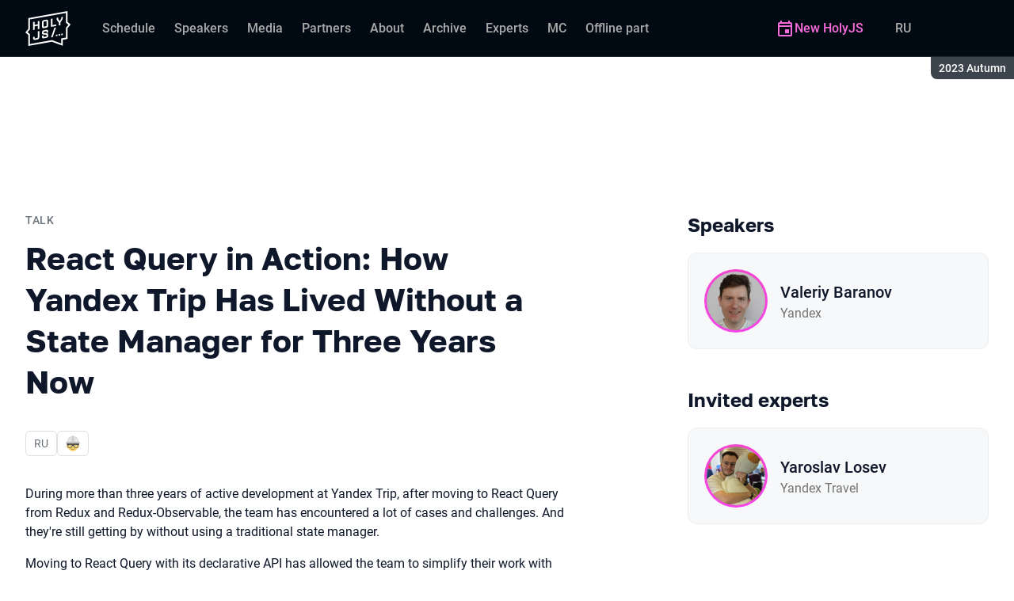

--- FILE ---
content_type: text/html; charset=utf-8
request_url: https://holyjs.ru/en/archive/2023%20Autumn/talks/c8fd97f843304169a92b63cd85f6da5e/?referer=%2Fschedule%2Ftimeslots%2F
body_size: 14930
content:
<!DOCTYPE html><html data-sentry-element="Html" data-sentry-component="ConferenceSiteDocument" data-sentry-source-file="_document.common.tsx" lang="en"><head data-sentry-element="Head" data-sentry-source-file="_document.common.tsx"><meta charSet="utf-8" data-sentry-element="meta" data-sentry-source-file="Meta.tsx" data-next-head=""/><meta name="viewport" content="width=device-width, initial-scale=1" data-sentry-element="meta" data-sentry-source-file="Meta.tsx" data-next-head=""/><meta http-equiv="x-ua-compatible" content="ie=edge" data-sentry-element="meta" data-sentry-source-file="Meta.tsx" data-next-head=""/><link rel="alternate" hrefLang="en" href="https://holyjs.ru/en/archive/2023%20Autumn/talks/c8fd97f843304169a92b63cd85f6da5e/" data-next-head=""/><link rel="alternate" hrefLang="ru" href="https://holyjs.ru/archive/2023%20Autumn/talks/c8fd97f843304169a92b63cd85f6da5e/" data-next-head=""/><title data-next-head="">React Query in Action: How Yandex Trip Has Lived Without a State Manager for Three Years Now | Talk at HolyJS 2023 Autumn</title><meta name="title" content="React Query in Action: How Yandex Trip Has Lived Without a State Manager for Three Years Now | Talk at HolyJS 2023 Autumn" data-sentry-element="meta" data-sentry-source-file="Meta.tsx" data-next-head=""/><meta name="description" content="React Query practices, insights, pitfalls and team&#x27;s solutions." data-sentry-element="meta" data-sentry-source-file="Meta.tsx" data-next-head=""/><meta property="og:title" content="React Query in Action: How Yandex Trip Has Lived Without a State Manager for Three Years Now | Talk at HolyJS 2023 Autumn" data-sentry-element="meta" data-sentry-source-file="Meta.tsx" data-next-head=""/><meta property="og:description" content="React Query practices, insights, pitfalls and team&#x27;s solutions." data-sentry-element="meta" data-sentry-source-file="Meta.tsx" data-next-head=""/><meta property="og:site_name" content="HolyJS 2023 Autumn. Conference for JavaScript developers" data-sentry-element="meta" data-sentry-source-file="Meta.tsx" data-next-head=""/><meta property="og:url" content="https://holyjs.ru/en/archive/2023%20Autumn/talks/c8fd97f843304169a92b63cd85f6da5e/" data-sentry-element="meta" data-sentry-source-file="Meta.tsx" data-next-head=""/><meta property="og:image" content="https://squidex.jugru.team/api/assets/srm/42e5fdc2-ca59-4c08-a3ce-f530b3a21e7f/react-query-in-action-how-yandex-trip-has-lived-w-og-speaker-en.jpg" data-sentry-element="meta" data-sentry-source-file="Meta.tsx" data-next-head=""/><meta property="og:image:type" content="image/jpeg" data-sentry-element="meta" data-sentry-source-file="Meta.tsx" data-next-head=""/><meta property="og:image:width" content="1920" data-sentry-element="meta" data-sentry-source-file="Meta.tsx" data-next-head=""/><meta property="og:image:height" content="862" data-sentry-element="meta" data-sentry-source-file="Meta.tsx" data-next-head=""/><meta property="og:locale" content="en_EN" data-sentry-element="meta" data-sentry-source-file="Meta.tsx" data-next-head=""/><meta property="og:type" content="website" data-sentry-element="meta" data-sentry-source-file="Meta.tsx" data-next-head=""/><meta name="twitter:card" content="summary_large_image" data-sentry-element="meta" data-sentry-source-file="Meta.tsx" data-next-head=""/><meta name="twitter:title" content="React Query in Action: How Yandex Trip Has Lived Without a State Manager for Three Years Now | Talk at HolyJS 2023 Autumn" data-sentry-element="meta" data-sentry-source-file="Meta.tsx" data-next-head=""/><meta name="twitter:description" content="React Query practices, insights, pitfalls and team&#x27;s solutions." data-sentry-element="meta" data-sentry-source-file="Meta.tsx" data-next-head=""/><meta name="twitter:url" content="https://holyjs.ru/en/archive/2023%20Autumn/talks/c8fd97f843304169a92b63cd85f6da5e/" data-sentry-element="meta" data-sentry-source-file="Meta.tsx" data-next-head=""/><meta name="twitter:image" content="https://squidex.jugru.team/api/assets/srm/42e5fdc2-ca59-4c08-a3ce-f530b3a21e7f/react-query-in-action-how-yandex-trip-has-lived-w-og-speaker-en.jpg" data-sentry-element="meta" data-sentry-source-file="Meta.tsx" data-next-head=""/><link rel="apple-touch-icon" sizes="180x180" href="/img/conference/holyjs/favicon/apple-touch-icon.png" data-next-head=""/><link rel="icon" type="image/png" sizes="32x32" href="/img/conference/holyjs/favicon/favicon-32x32.png" data-next-head=""/><link rel="icon" type="image/png" sizes="16x16" href="/img/conference/holyjs/favicon/favicon-16x16.png" data-next-head=""/><link rel="manifest" href="/img/conference/holyjs/favicon/site.webmanifest" data-next-head=""/><link rel="mask-icon" href="/img/conference/holyjs/favicon/safari-pinned-tab.svg" color="#f644d1" data-next-head=""/><meta name="msapplication-TileColor" content="#f644d1" data-sentry-element="meta" data-sentry-source-file="Meta.tsx" data-next-head=""/><meta name="theme-color" content="#010a12" data-sentry-element="meta" data-sentry-source-file="Meta.tsx" data-next-head=""/><meta name="static-generated-at" content="2026-01-24T22:36:32.613Z" data-next-head=""/><meta name="data-generated-at" content="2026-01-24T22:35:24.607Z" data-next-head=""/><link rel="preload" href="/fonts/roboto/400.woff2" as="font" type="font/woff2" crossorigin=""/><link rel="preload" href="/fonts/roboto/500.woff2" as="font" type="font/woff2" crossorigin=""/><link rel="preload" href="/fonts/golos/400.woff2" as="font" type="font/woff2" crossorigin=""/><link rel="preload" href="/fonts/golos/700.woff2" as="font" type="font/woff2" crossorigin=""/><meta name="version" content="release/11.1.0.104236" data-sentry-element="meta" data-sentry-source-file="_document.common.tsx"/><script id="google-analytics" data-sentry-element="Script" data-sentry-source-file="AnalyticsScript.tsx" data-nscript="beforeInteractive">(function (w, l) {w[l] = w[l] || [];w[l].push({ 'gtm.start': new Date().getTime(), event: 'gtm.js' });})(window, 'dataLayer');</script><script id="yandex-analytics" data-sentry-element="Script" data-sentry-source-file="AnalyticsScript.tsx" data-nscript="beforeInteractive">(function(m,i,a){m[i]=m[i]||function(){(m[i].a=m[i].a||[]).push(arguments)};m[i].l=1*new Date();})(window, "ym");</script><link rel="preload" href="/_next/static/css/ae31338429ca5a96.css" as="style"/><link rel="stylesheet" href="/_next/static/css/ae31338429ca5a96.css" data-n-g=""/><link rel="preload" href="/_next/static/css/ef46db3751d8e999.css" as="style"/><link rel="stylesheet" href="/_next/static/css/ef46db3751d8e999.css" data-n-p=""/><link rel="preload" href="/_next/static/css/b930571329217245.css" as="style"/><link rel="stylesheet" href="/_next/static/css/b930571329217245.css" data-n-p=""/><link rel="preload" href="/_next/static/css/64e2c9b4aa26d05b.css" as="style"/><link rel="stylesheet" href="/_next/static/css/64e2c9b4aa26d05b.css" data-n-p=""/><link rel="preload" href="/_next/static/css/1fca5b6de9330002.css" as="style"/><link rel="stylesheet" href="/_next/static/css/1fca5b6de9330002.css"/><link rel="preload" href="/_next/static/css/dc96604b04cf817e.css" as="style"/><link rel="stylesheet" href="/_next/static/css/dc96604b04cf817e.css"/><link rel="preload" href="/_next/static/css/19d769dc216c6cba.css" as="style"/><link rel="stylesheet" href="/_next/static/css/19d769dc216c6cba.css"/><link rel="preload" href="/_next/static/css/973eaecdfd12ce9a.css" as="style"/><link rel="stylesheet" href="/_next/static/css/973eaecdfd12ce9a.css"/><link rel="preload" href="/_next/static/css/ffed254118ec466c.css" as="style"/><link rel="stylesheet" href="/_next/static/css/ffed254118ec466c.css"/><link rel="preload" href="/_next/static/css/c714de3edd0228a9.css" as="style"/><link rel="stylesheet" href="/_next/static/css/c714de3edd0228a9.css"/><link rel="preload" href="/_next/static/css/5f94c2e254f35ad3.css" as="style"/><link rel="stylesheet" href="/_next/static/css/5f94c2e254f35ad3.css"/><noscript data-n-css=""></noscript><script defer="" nomodule="" src="/_next/static/chunks/polyfills-42372ed130431b0a.js"></script><script defer="" src="/_next/static/chunks/3010.4baf9ad3b0b7708f.js"></script><script defer="" src="/_next/static/chunks/8128.12066d4bd044c89e.js"></script><script defer="" src="/_next/static/chunks/7109.d335f826f4d97d5f.js"></script><script defer="" src="/_next/static/chunks/8746.977d3f62c168528d.js"></script><script defer="" src="/_next/static/chunks/6705.759c0b13fc9a4ad3.js"></script><script defer="" src="/_next/static/chunks/7509.a42cfab7cf9d1947.js"></script><script defer="" src="/_next/static/chunks/7709.87ede616e09fd955.js"></script><script defer="" src="/_next/static/chunks/8309.bbbd2e53a90ec901.js"></script><script src="/_next/static/chunks/webpack-732d8e263e3a7cf2.js" defer=""></script><script src="/_next/static/chunks/framework-c214047c0066d1e8.js" defer=""></script><script src="/_next/static/chunks/main-3574ea5dd34486d4.js" defer=""></script><script src="/_next/static/chunks/pages/_app-3d7ed8ae01981116.js" defer=""></script><script src="/_next/static/chunks/8230-b311089aec514014.js" defer=""></script><script src="/_next/static/chunks/8229-f5d005c60ad6d0bd.js" defer=""></script><script src="/_next/static/chunks/389-3180c81c65c9a55c.js" defer=""></script><script src="/_next/static/chunks/8276-e6f8f2e647bf2c4b.js" defer=""></script><script src="/_next/static/chunks/3368-f8ad213f9712020f.js" defer=""></script><script src="/_next/static/chunks/1588-5c6749d079bbdf85.js" defer=""></script><script src="/_next/static/chunks/5181-4a0bf95dad156be6.js" defer=""></script><script src="/_next/static/chunks/5631-3299a45ee5d43d6b.js" defer=""></script><script src="/_next/static/chunks/pages/conference/%5Bstatus%5D/%5Bversion%5D/talks/%5Bid%5D-77c0212731a70526.js" defer=""></script><script src="/_next/static/M5IfEjB9U1RMiVMfa0XLX/_buildManifest.js" defer=""></script><script src="/_next/static/M5IfEjB9U1RMiVMfa0XLX/_ssgManifest.js" defer=""></script><meta name="sentry-trace" content="3b74545fc1987f9dea03042144946ede-20cbce2d3447cc0e-1"/><meta name="baggage" content="sentry-environment=prod,sentry-release=release-11-1-0-99045b2b,sentry-public_key=e09d91e2f5a4446711a0b1cfeea8eae4,sentry-trace_id=3b74545fc1987f9dea03042144946ede,sentry-transaction=GET%20%2Fconference%2F%5Bstatus%5D%2F%5Bversion%5D%2Ftalks%2F%5Bid%5D,sentry-sampled=true,sentry-sample_rand=0.15205067791241822,sentry-sample_rate=0.2"/></head><body class="page"><div id="__next"><div class="layout__Y_I1h" data-loading="true" data-sentry-component="Layout" data-sentry-source-file="Layout.tsx"><header class="layout__header__182X3 header___vw_L" data-mode="dark" data-sentry-component="Header" data-sentry-source-file="Header.tsx"><div class="header__container__w2lbV"><a href="#main__anchor" class="header__skipLink__evyM4 skipLink__di3o8 linkButton__upocJ linkButton_primary__5lSu7 linkButton_small__91ksZ" data-sentry-element="LinkButton" data-sentry-component="SkipLink" data-sentry-source-file="SkipLink.tsx">Skip to content</a><nav class="header__navigation__qqRuD headerNavigation__HMLJA" aria-label="Primary" data-sentry-component="HeaderNavigation" data-sentry-source-file="HeaderNavigation.tsx"><button class="headerNavigation__toggle__dQ9Wf menuButton__dbKGc" type="button" aria-controls="headerNavigation__menu" aria-expanded="false" aria-label="Menu" data-sentry-component="MenuButton" data-sentry-source-file="MenuButton.tsx"><svg class="menuButton__icon___ocEf" width="32" height="32" focusable="false" aria-hidden="true" data-sentry-element="svg" data-sentry-source-file="MenuButton.tsx"><use class="menuButton__open__UB07Y" href="/img/sprite.svg#menu" data-sentry-element="use" data-sentry-source-file="MenuButton.tsx"></use><use class="menuButton__close__tXyKD" href="/img/sprite.svg#close" data-sentry-element="use" data-sentry-source-file="MenuButton.tsx"></use></svg></button><a class="headerNavigation__home__DgYZg" data-sentry-element="LinkBase" data-sentry-source-file="HeaderNavigation.tsx" href="/en/archive/2023%20Autumn/"><img class="headerNavigation__logo__Ef4FX logo__nBPJy" src="https://squidex.jugru.team/api/assets/sites/53d5cbfc-94c8-448c-a1c1-f35877673715/holy.svg?cache=3600" alt="HolyJS 2023 Autumn" width="160" height="36" data-sentry-element="Logo" data-sentry-source-file="Logo.tsx" data-sentry-component="Logo"/></a><span class="headerNavigation__version__Ri3Jp headerVersion__OvF14" data-sentry-component="HeaderVersion" data-sentry-source-file="HeaderVersion.tsx"><span class="headerVersion__label__BlYL_">Season: </span>2023 Autumn</span><div class="headerNavigation__menu__AOeKj" id="headerNavigation__menu"><div class="headerNavigation__main__R0o3_"><ul class="headerNavigation__list__8_JtD headerMainLinks__hH9Zl" aria-label="Main sections" data-sentry-element="HeaderMainLinks" data-sentry-source-file="HeaderNavigation.tsx"><li class="headerMainLinks__item__TCQlw"><a class="headerMainLinks__link__0hKK7 linkButton__upocJ linkButton_invisible__fF5dX linkButton_small__91ksZ" data-sentry-element="LinkButton" data-sentry-component="NavigationItem" data-sentry-source-file="NavigationItem.tsx" href="/en/archive/2023%20Autumn/schedule/days/"><span>Schedule</span></a></li><li class="headerMainLinks__item__TCQlw"><a class="headerMainLinks__link__0hKK7 linkButton__upocJ linkButton_invisible__fF5dX linkButton_small__91ksZ" data-sentry-element="LinkButton" data-sentry-component="NavigationItem" data-sentry-source-file="NavigationItem.tsx" href="/en/archive/2023%20Autumn/speakers/"><span>Speakers</span></a></li><li class="headerMainLinks__item__TCQlw"><a class="headerMainLinks__link__0hKK7 linkButton__upocJ linkButton_invisible__fF5dX linkButton_small__91ksZ" data-sentry-element="LinkButton" data-sentry-component="NavigationItem" data-sentry-source-file="NavigationItem.tsx" href="/en/archive/2023%20Autumn/#media"><span>Media</span></a></li><li class="headerMainLinks__item__TCQlw"><a class="headerMainLinks__link__0hKK7 linkButton__upocJ linkButton_invisible__fF5dX linkButton_small__91ksZ" data-sentry-element="LinkButton" data-sentry-component="NavigationItem" data-sentry-source-file="NavigationItem.tsx" href="/en/archive/2023%20Autumn/partners/"><span>Partners</span></a></li><li class="headerMainLinks__item__TCQlw"><a class="headerMainLinks__link__0hKK7 linkButton__upocJ linkButton_invisible__fF5dX linkButton_small__91ksZ" data-sentry-element="LinkButton" data-sentry-component="NavigationItem" data-sentry-source-file="NavigationItem.tsx" href="/en/archive/2023%20Autumn/organizers/"><span>About</span></a></li><li class="headerMainLinks__item__TCQlw"><a class="headerMainLinks__link__0hKK7 linkButton__upocJ linkButton_invisible__fF5dX linkButton_small__91ksZ" data-sentry-element="LinkButton" data-sentry-component="NavigationItem" data-sentry-source-file="NavigationItem.tsx" href="/en/archive/2023%20Autumn/archive/"><span>Archive</span></a></li><li class="headerMainLinks__item__TCQlw"><a class="headerMainLinks__link__0hKK7 linkButton__upocJ linkButton_invisible__fF5dX linkButton_small__91ksZ" data-sentry-element="LinkButton" data-sentry-component="NavigationItem" data-sentry-source-file="NavigationItem.tsx" href="/en/archive/2023%20Autumn/experts/"><span>Experts</span></a></li><li class="headerMainLinks__item__TCQlw"><a class="headerMainLinks__link__0hKK7 linkButton__upocJ linkButton_invisible__fF5dX linkButton_small__91ksZ" data-sentry-element="LinkButton" data-sentry-component="NavigationItem" data-sentry-source-file="NavigationItem.tsx" href="/en/archive/2023%20Autumn/hosts/"><span>MC</span></a></li><li class="headerMainLinks__item__TCQlw"><a class="headerMainLinks__link__0hKK7 linkButton__upocJ linkButton_invisible__fF5dX linkButton_small__91ksZ" data-sentry-element="LinkButton" data-sentry-component="NavigationItem" data-sentry-source-file="NavigationItem.tsx" href="/en/archive/2023%20Autumn/offline/"><span>Offline part</span></a></li></ul><div class="headerNavigation__more__bzVnk headerNavigation__more_hidden__9wtfY headerExpandMenu__Zj4CQ" aria-hidden="true" data-sentry-element="HeaderExpandMenu" data-sentry-source-file="HeaderNavigation.tsx"><button class="headerNavigation__moreToggle__ZDXWm headerExpandMenu__toggle__kq5pU linkButton__upocJ linkButton_invisible__fF5dX linkButton_small__91ksZ" type="button" aria-controls="headerNavigation__more" aria-expanded="false" aria-label="More"><span>More</span><svg width="24" height="24" focusable="false" aria-hidden="true"><use href="/img/sprite.svg#arrow-down"></use></svg></button><ul class="headerExpandMenu__list__gFAlR" id="headerNavigation__more" hidden=""></ul></div></div><ul class="headerNavigation__mobileImportant__CyRal headerImportantLinks___y76s" aria-label="Important sections" data-sentry-component="HeaderImportantLinks" data-sentry-source-file="HeaderImportantLinks.tsx"><li><a class="headerImportantLinks__link__x8zW2 headerImportantLinks__link_highlight__d0FH6 linkButton__upocJ linkButton_invisible__fF5dX linkButton_small__91ksZ" data-sentry-element="LinkButton" data-sentry-component="NavigationItem" data-sentry-source-file="NavigationItem.tsx" href="/en/"><svg width="24" height="24" focusable="false" aria-hidden="true"><use href="/img/sprite.svg#event"></use></svg><span>New HolyJS</span></a></li></ul></div><ul class="headerNavigation__desktopImportant__DbN_z headerImportantLinks___y76s" aria-label="Important sections" data-sentry-component="HeaderImportantLinks" data-sentry-source-file="HeaderImportantLinks.tsx"><li><a class="headerImportantLinks__link__x8zW2 headerImportantLinks__link_highlight__d0FH6 linkButton__upocJ linkButton_invisible__fF5dX linkButton_small__91ksZ" data-sentry-element="LinkButton" data-sentry-component="NavigationItem" data-sentry-source-file="NavigationItem.tsx" href="/en/"><svg width="24" height="24" focusable="false" aria-hidden="true"><use href="/img/sprite.svg#event"></use></svg><span>New HolyJS</span></a></li></ul><ul class="headerNavigation__hiddenList__WsLXK headerMainLinks__hH9Zl" aria-hidden="true" data-sentry-element="HeaderMainLinks" data-sentry-source-file="HeaderNavigation.tsx"><li class="headerMainLinks__item__TCQlw"><a class="headerMainLinks__link__0hKK7 linkButton__upocJ linkButton_invisible__fF5dX linkButton_small__91ksZ" data-sentry-element="LinkButton" data-sentry-component="NavigationItem" data-sentry-source-file="NavigationItem.tsx" href="/en/archive/2023%20Autumn/schedule/days/"><span>Schedule</span></a></li><li class="headerMainLinks__item__TCQlw"><a class="headerMainLinks__link__0hKK7 linkButton__upocJ linkButton_invisible__fF5dX linkButton_small__91ksZ" data-sentry-element="LinkButton" data-sentry-component="NavigationItem" data-sentry-source-file="NavigationItem.tsx" href="/en/archive/2023%20Autumn/speakers/"><span>Speakers</span></a></li><li class="headerMainLinks__item__TCQlw"><a class="headerMainLinks__link__0hKK7 linkButton__upocJ linkButton_invisible__fF5dX linkButton_small__91ksZ" data-sentry-element="LinkButton" data-sentry-component="NavigationItem" data-sentry-source-file="NavigationItem.tsx" href="/en/archive/2023%20Autumn/#media"><span>Media</span></a></li><li class="headerMainLinks__item__TCQlw"><a class="headerMainLinks__link__0hKK7 linkButton__upocJ linkButton_invisible__fF5dX linkButton_small__91ksZ" data-sentry-element="LinkButton" data-sentry-component="NavigationItem" data-sentry-source-file="NavigationItem.tsx" href="/en/archive/2023%20Autumn/partners/"><span>Partners</span></a></li><li class="headerMainLinks__item__TCQlw"><a class="headerMainLinks__link__0hKK7 linkButton__upocJ linkButton_invisible__fF5dX linkButton_small__91ksZ" data-sentry-element="LinkButton" data-sentry-component="NavigationItem" data-sentry-source-file="NavigationItem.tsx" href="/en/archive/2023%20Autumn/organizers/"><span>About</span></a></li><li class="headerMainLinks__item__TCQlw"><a class="headerMainLinks__link__0hKK7 linkButton__upocJ linkButton_invisible__fF5dX linkButton_small__91ksZ" data-sentry-element="LinkButton" data-sentry-component="NavigationItem" data-sentry-source-file="NavigationItem.tsx" href="/en/archive/2023%20Autumn/archive/"><span>Archive</span></a></li><li class="headerMainLinks__item__TCQlw"><a class="headerMainLinks__link__0hKK7 linkButton__upocJ linkButton_invisible__fF5dX linkButton_small__91ksZ" data-sentry-element="LinkButton" data-sentry-component="NavigationItem" data-sentry-source-file="NavigationItem.tsx" href="/en/archive/2023%20Autumn/experts/"><span>Experts</span></a></li><li class="headerMainLinks__item__TCQlw"><a class="headerMainLinks__link__0hKK7 linkButton__upocJ linkButton_invisible__fF5dX linkButton_small__91ksZ" data-sentry-element="LinkButton" data-sentry-component="NavigationItem" data-sentry-source-file="NavigationItem.tsx" href="/en/archive/2023%20Autumn/hosts/"><span>MC</span></a></li><li class="headerMainLinks__item__TCQlw"><a class="headerMainLinks__link__0hKK7 linkButton__upocJ linkButton_invisible__fF5dX linkButton_small__91ksZ" data-sentry-element="LinkButton" data-sentry-component="NavigationItem" data-sentry-source-file="NavigationItem.tsx" href="/en/archive/2023%20Autumn/offline/"><span>Offline part</span></a></li></ul></nav><a class="header__localeSwitcher__ZfWaG linkButton__upocJ linkButton_invisible__fF5dX linkButton_small__91ksZ" aria-label="Switch site language to Russian" data-sentry-element="LinkButton" data-sentry-component="LocaleSwitcher" data-sentry-source-file="LocaleSwitcher.tsx" href="/archive/2023%20Autumn/talks/c8fd97f843304169a92b63cd85f6da5e/">RU</a><div class="header__authorization__JViS3"></div></div></header><main class="layout__main__iqdrT" id="main__anchor" data-sentry-component="Main" data-sentry-source-file="Main.tsx"><div class="talkContent__Qs0__ talkContent_archived__2SzjS" data-sentry-component="TalkContent" data-sentry-source-file="TalkContent.tsx"><div class="talkContent__container__Zrl_K"><div class="talkContent__states__enoaN" data-sentry-component="TalkStates" data-sentry-source-file="TalkStates.tsx"><div class="talkStatesNoAuthorization__nG2Qz" role="alert" data-loading-wait="true" data-sentry-component="TalkStatesNoAuthorization" data-sentry-source-file="TalkStatesNoAuthorization.tsx"><svg class="talkStatesNoAuthorization__icon__54W10" width="32" height="32" aria-hidden="true" focusable="false" data-sentry-element="svg" data-sentry-source-file="TalkStatesNoAuthorization.tsx"><use href="/img/sprite.svg#login" data-sentry-element="use" data-sentry-source-file="TalkStatesNoAuthorization.tsx"></use></svg><p class="talkStatesNoAuthorization__heading__mh1_2 heading__gOGQz" data-sentry-element="Component" data-sentry-source-file="Heading.tsx" data-sentry-component="Heading">If you have a ticket, log in to watch the video</p><a href="" class="talkStatesNoAuthorization__login__z2ZN_ linkButton__upocJ linkButton_primary__5lSu7 linkButton_small__91ksZ" data-sentry-element="LinkButton" data-sentry-source-file="AuthLogin.tsx" data-sentry-component="AuthLogin">Login</a></div></div><div class="talkContent__columns__FDoWG"><div><div class="talkContent__header___RsDS"><span class="talkContent__type__KfBqZ">Talk</span><time class="talkContent__dateTime__HVbZU talkDateTime__pb9Xq talkDateTime_hidden__WHDN9" dateTime="2023-11-03T12:00:00.000Z" data-sentry-component="TalkDateTime" data-sentry-source-file="TalkDateTime.tsx"><span><span class="talkDateTime__label__LGoxI">Date: </span>03.11<!-- --> / </span><span><span class="talkDateTime__label__LGoxI">Start: </span>00:00<!-- --> – <span class="talkDateTime__label__LGoxI">Finish: </span>00:00</span></time></div><h1 class="talkContent__heading__Lqsav heading__gOGQz" data-sentry-element="Component" data-sentry-source-file="Heading.tsx" data-sentry-component="Heading">React Query in Action: How Yandex Trip Has Lived Without a State Manager for Three Years Now</h1><div class="talkContent__about__nvB8i"><div class="talkInfo__gUUyn" data-sentry-component="TalkInfo" data-sentry-source-file="TalkInfo.tsx"><span class="talkInfo__item__iyQLb" data-sentry-component="TalkLanguage" data-sentry-source-file="TalkLanguage.tsx"><span class="talkLanguage__label__LibVd">In Russian</span><span aria-hidden="true">RU</span></span><span class="talkInfo__item__iyQLb talkComplexity__rQXQE" data-value="advanced" tabindex="0"><span class="talkComplexity__label__5JmmH">Complexity -</span><img class="talkComplexity__image__8GXeV" src="/img/complexity/advanced.svg" width="24" height="24" alt="For practicing engineers" loading="lazy"/></span></div><div class="talkContent__actions__YdMTW talkActions__uHm7O" data-rating-loading="true" data-sentry-component="TalkActions" data-sentry-source-file="TalkActions.tsx"><a class="talkActions__materials__fxr9S linkButton__upocJ linkButton_outlined__JxTfM linkButton_small__91ksZ" target="_blank" rel="noreferrer noopener" data-sentry-element="LinkButton" data-sentry-component="TalkMaterialsLink" data-sentry-source-file="TalkMaterialsLink.tsx" href="https://squidex.jugru.team/api/assets/srm/4b4a8058-6432-44dc-98d1-407076bb2745/react-query-for-remote-data-final.pdf"><span>Presentation </span><span class="talkMaterialsLink__fileType__4WZP3">pdf</span></a><button class="talkActions__favoritesButton__3AIkx favoritesButton_icon__EKInD linkButton__upocJ linkButton_outlined__JxTfM linkButton_small__91ksZ" type="button" aria-label="Add to favorites" data-sentry-element="LinkButton" data-sentry-source-file="FavoritesButton.tsx"><svg class="favoritesButton__icon__H2Xbc" width="24" height="24" focusable="false" aria-hidden="true" data-sentry-element="svg" data-sentry-source-file="FavoritesButton.tsx"><use class="favoritesButton__inactive__hB7NX" href="/img/sprite.svg#bookmark-stroke" data-sentry-element="use" data-sentry-source-file="FavoritesButton.tsx"></use><use class="favoritesButton__active__qwTPk" href="/img/sprite.svg#bookmark" data-sentry-element="use" data-sentry-source-file="FavoritesButton.tsx"></use></svg></button></div></div><div class="talkContent__text__iXe_p"><div class="talkContent__description__zY75F"><p>During more than three years of active development at Yandex Trip, after moving to React Query from Redux and Redux-Observable, the team has encountered a lot of cases and challenges. And they're still getting by without using a traditional state manager.</p>
<p>Moving to React Query with its declarative API has allowed the team to simplify their work with server-side data. The speaker will share their experience, lessons learned, pros and cons of the transition, and talk about how it affected the architecture and development of the application.</p></div></div></div><div class="talkContent__rightColumn__oMp7X"><div><h2 class="talkContent__subheading__FY56Y heading__gOGQz heading_4__eQU1w" data-sentry-element="Component" data-sentry-component="Heading" data-sentry-source-file="Heading.tsx">Speakers</h2><ul class="personList__ydHvl" data-sentry-component="PersonList" data-sentry-source-file="PersonList.tsx"><li><article class="personList__card__vMy4H personCard__OFhEL" data-large-size="true" data-has-link="true" data-sentry-component="PersonCard" data-sentry-source-file="PersonCard.tsx"><div class="personCard__avatar__79hPV avatar__qbHjt avatar_gradient__EGNg6" data-sentry-component="Avatar" data-sentry-source-file="Avatar.tsx"><img class="avatar__image__KVg2R" src="https://squidex.jugru.team/api/assets/srm/18d01059-d3ac-40d6-9228-e3e624b33b00/face-1000px.png?cache=3600&amp;width=74&amp;height=74&amp;mode=CropUpsize" srcSet="https://squidex.jugru.team/api/assets/srm/18d01059-d3ac-40d6-9228-e3e624b33b00/face-1000px.png?cache=3600&amp;width=148&amp;height=148&amp;mode=CropUpsize 2x" alt="" width="74" height="74" loading="lazy" data-sentry-element="Avatar" data-sentry-source-file="PersonCard.tsx"/></div><div><h3 class="personCard__name__osiAC"><a data-link="true" data-sentry-element="LinkBase" data-sentry-source-file="PersonCard.tsx" href="/en/archive/2023%20Autumn/persons/fa9995c8724e43c0887685210180940f/">Valeriy Baranov</a></h3><p class="personCard__company__aVHAn personCompany__rQ79l" data-sentry-component="PersonCompany" data-sentry-source-file="PersonCompany.tsx">Yandex</p></div></article></li></ul></div><div><h2 class="talkContent__subheading__FY56Y heading__gOGQz heading_4__eQU1w" data-sentry-element="Component" data-sentry-component="Heading" data-sentry-source-file="Heading.tsx">Invited experts</h2><ul class="personList__ydHvl" data-sentry-component="PersonList" data-sentry-source-file="PersonList.tsx"><li><article class="personList__card__vMy4H personCard__OFhEL" data-large-size="true" data-has-link="true" data-sentry-component="PersonCard" data-sentry-source-file="PersonCard.tsx"><div class="personCard__avatar__79hPV avatar__qbHjt avatar_gradient__EGNg6" data-sentry-component="Avatar" data-sentry-source-file="Avatar.tsx"><img class="avatar__image__KVg2R" src="https://squidex.jugru.team/api/assets/srm/c670c18c-f896-4e9b-9b03-e41babf28470/yaroslav-losev.png?cache=3600&amp;width=74&amp;height=74&amp;mode=CropUpsize" srcSet="https://squidex.jugru.team/api/assets/srm/c670c18c-f896-4e9b-9b03-e41babf28470/yaroslav-losev.png?cache=3600&amp;width=148&amp;height=148&amp;mode=CropUpsize 2x" alt="" width="74" height="74" loading="lazy" data-sentry-element="Avatar" data-sentry-source-file="PersonCard.tsx"/></div><div><h3 class="personCard__name__osiAC"><a data-link="true" data-sentry-element="LinkBase" data-sentry-source-file="PersonCard.tsx" href="/en/archive/2023%20Autumn/persons/5b9f0174e07c413eaffc02b604a4dd16/">Yaroslav Losev</a></h3><p class="personCard__company__aVHAn personCompany__rQ79l" data-sentry-component="PersonCompany" data-sentry-source-file="PersonCompany.tsx">Yandex Travel</p></div></article></li></ul></div></div></div><a class="linkButton__upocJ linkButton_primary__5lSu7 linkButton_medium__XvS_s" data-sentry-element="LinkButton" data-sentry-component="TalksLink" data-sentry-source-file="TalksLink.tsx" href="/en/archive/2023%20Autumn/schedule/days/">Schedule</a></div></div></main><footer class="footer__onhef" data-sentry-component="Footer" data-sentry-source-file="Footer.tsx"><div class="footer__container__wZjkN"><a class="footer__home__z8V4g" data-sentry-element="LinkBase" data-sentry-source-file="Footer.tsx" href="/en/archive/2023%20Autumn/"><img class="footer__logo__aIB9G logo__nBPJy" src="https://squidex.jugru.team/api/assets/sites/1b8e8cd5-5a7d-4f6b-ad70-9e847b3b79f1/footer.svg?cache=3600" alt="HolyJS 2023 Autumn" width="128" height="48" loading="lazy" data-sentry-element="Logo" data-sentry-source-file="Logo.tsx" data-sentry-component="Logo"/></a><div class="footer__body__mLzTs"><div class="footer__left__BxUmm"><p class="footer__description__suC1z">Conference for JavaScript developers</p><details class="footer__conferences__TliI2 footerDetails__ZBnvM" data-sentry-component="FooterDetails" data-sentry-source-file="FooterDetails.tsx"><summary class="footerDetails__summary__h_Ohh"><span>Our conferences</span><svg class="footerDetails__icon__NY9I5" width="24" height="24" focusable="false" aria-hidden="true" data-sentry-element="svg" data-sentry-source-file="FooterDetails.tsx"><use href="/img/sprite.svg#arrow-down" data-sentry-element="use" data-sentry-source-file="FooterDetails.tsx"></use></svg></summary><div class="footerDetails__content___Iwr_"><ul class="footerConferences___4Mkk" data-sentry-component="FooterConferences" data-sentry-source-file="FooterConferences.tsx"><li><a class="footerConferences__link__VBN8_" href="https://jugru.org/en/#schedule" target="_blank">Calendar of all conferences</a></li><li><a class="footerConferences__link__VBN8_" style="--conference-color:#8EB63A" href="https://biasconf.ru/" target="_blank">BiasConf</a></li><li><a class="footerConferences__link__VBN8_" style="--conference-color:#5eb12b" href="https://cppconf.ru/en/" target="_blank">C++ Russia</a></li><li><a class="footerConferences__link__VBN8_" style="--conference-color:#00e2fd" href="https://cargo-cult.club/" target="_blank">CargoCult</a></li><li><a class="footerConferences__link__VBN8_" style="--conference-color:#9732d2" href="https://devoops.ru/en/" target="_blank">DevOops</a></li><li><a class="footerConferences__link__VBN8_" style="--conference-color:#0e72db" href="https://dotnext.ru/en/" target="_blank">DotNext</a></li><li><a class="footerConferences__link__VBN8_" style="--conference-color:#01e6d8" href="https://flowconf.ru/en/" target="_blank">Flow</a></li><li><a class="footerConferences__link__VBN8_" style="--conference-color:#05d37c" href="https://gofunc.ru/" target="_blank">GoFunc</a></li><li><a class="footerConferences__link__VBN8_" style="--conference-color:#ff9e1f" href="https://heisenbug.ru/en/" target="_blank">Heisenbug</a></li><li><a class="footerConferences__link__VBN8_" style="--conference-color:#f644d1" href="https://holyjs.ru/en/" target="_blank">HolyJS</a></li><li><a class="footerConferences__link__VBN8_" style="--conference-color:#009cb4" href="https://hydraconf.com/" target="_blank">Hydra</a></li><li><a class="footerConferences__link__VBN8_" style="--conference-color:#42ffbb" href="https://imlconf.com/" target="_blank">IML</a></li><li><a class="footerConferences__link__VBN8_" style="--conference-color:#ff7a01" href="https://inbetween.ru/" target="_blank">InBetween</a></li><li><a class="footerConferences__link__VBN8_" style="--conference-color:#0c6bd9" href="https://jpoint.ru/en/" target="_blank">JPoint</a></li><li><a class="footerConferences__link__VBN8_" style="--conference-color:#f3353f" href="https://jokerconf.com/en/" target="_blank">Joker</a></li><li><a class="footerConferences__link__VBN8_" style="--conference-color:#aee00b" href="https://mobiusconf.com/en/" target="_blank">Mobius</a></li><li><a class="footerConferences__link__VBN8_" style="--conference-color:#6638ff" href="https://piterpy.com/en/" target="_blank">PiterPy</a></li><li><a class="footerConferences__link__VBN8_" style="--conference-color:#fecf16" href="https://safecodeconf.ru/" target="_blank">SafeCode</a></li><li><a class="footerConferences__link__VBN8_" style="--conference-color:#44d8b1" href="https://smartdataconf.ru/en/" target="_blank">SmartData</a></li><li><a class="footerConferences__link__VBN8_" style="--conference-color:#ff5e29" href="https://techtrain.ru/" target="_blank">TechTrain</a></li><li><a class="footerConferences__link__VBN8_" style="--conference-color:#20bdff" href="https://vtconf.com/en/" target="_blank">VideoTech</a></li><li><a class="footerConferences__link__VBN8_" style="--conference-color:#4c5aff" href="https://sysconf.pro/" target="_blank">sysconf</a></li></ul></div></details><details class="footerDetails__ZBnvM" data-sentry-component="FooterDetails" data-sentry-source-file="FooterDetails.tsx"><summary class="footerDetails__summary__h_Ohh"><span>Menu</span><svg class="footerDetails__icon__NY9I5" width="24" height="24" focusable="false" aria-hidden="true" data-sentry-element="svg" data-sentry-source-file="FooterDetails.tsx"><use href="/img/sprite.svg#arrow-down" data-sentry-element="use" data-sentry-source-file="FooterDetails.tsx"></use></svg></summary><div class="footerDetails__content___Iwr_"><ul class="footerNavigation__FXKRo" data-sentry-component="FooterNavigation" data-sentry-source-file="FooterNavigation.tsx"><li><a class="footerNavigation__link__eoDvX" href="/en/"><span>New {name}</span></a></li><li><a class="footerNavigation__link__eoDvX" href="/en/archive/2023%20Autumn/schedule/days/"><span>Schedule</span></a></li><li><a class="footerNavigation__link__eoDvX" href="/en/archive/2023%20Autumn/speakers/"><span>Speakers</span></a></li><li><a class="footerNavigation__link__eoDvX" href="/en/archive/2023%20Autumn/#media"><span>Media</span></a></li><li><a class="footerNavigation__link__eoDvX" href="/en/archive/2023%20Autumn/partners/"><span>Partners</span></a></li><li><a class="footerNavigation__link__eoDvX" href="/en/archive/2023%20Autumn/organizers/"><span>About</span></a></li><li><a class="footerNavigation__link__eoDvX" href="/en/archive/2023%20Autumn/archive/"><span>Archive</span></a></li><li><a class="footerNavigation__link__eoDvX" href="/en/archive/2023%20Autumn/experts/"><span>Experts</span></a></li><li><a class="footerNavigation__link__eoDvX" href="/en/archive/2023%20Autumn/hosts/"><span>MC</span></a></li><li><a class="footerNavigation__link__eoDvX" href="/en/archive/2023%20Autumn/offline/"><span>Offline part</span></a></li><li><a class="footerNavigation__link__eoDvX" target="_blank" href="https://jugru.org/en/legal/"><span>Legal documents</span></a></li></ul></div></details></div><address class="footer__right__vKV67"><p class="footer__company__L8U_c">JUG Ru Group</p><div class="footer__support__Z7lul" data-sentry-component="SupportBlock" data-sentry-source-file="SupportBlock.tsx"><p class="supportBlock__title__SKoLF">Need help?</p><ul class="supportBlock__list__LORDZ"><li class="supportBlock__item__d2Gke"><svg class="supportBlock__icon__MybLI" width="24" height="24" focusable="false" aria-hidden="true"><use href="/img/sprite.svg#phone"></use></svg><a href="tel:+78123132723"><span class="supportBlock__label__9bEM2">Phone: </span>+7 (812) 313-27-23</a></li><li class="supportBlock__item__d2Gke"><svg class="supportBlock__icon__MybLI" width="24" height="24" focusable="false" aria-hidden="true"><use href="/img/sprite.svg#mail"></use></svg><a href="mailto:support@holyjs.ru"><span class="supportBlock__label__9bEM2">Email: </span>support@holyjs.ru</a></li><li class="supportBlock__item__d2Gke"><svg class="supportBlock__icon__MybLI" width="24" height="24" focusable="false" aria-hidden="true" data-sentry-element="svg" data-sentry-source-file="SupportBlock.tsx"><use href="/img/sprite.svg#telegram" data-sentry-element="use" data-sentry-source-file="SupportBlock.tsx"></use></svg><a target="_blank" data-sentry-element="LinkBase" data-sentry-source-file="SupportBlock.tsx" href="https://t.me/JUGConfSupport_bot"><span class="supportBlock__label__9bEM2">Telegram: </span>@JUGConfSupport_bot</a></li></ul></div><p class="footer__title__mrNEj" id="social-label">Social links</p><ul class="footer__social__MEwa_ socialMenu__oHKfi" aria-labelledby="social-label" data-sentry-component="SocialMenu" data-sentry-source-file="SocialMenu.tsx"><li><a class="linkButton__upocJ linkButton_outlined__JxTfM linkButton_small__91ksZ" target="_blank" href="https://www.youtube.com/channel/UC2Jwo4Q0s-ucjGseHP8XUSQ"><span class="socialMenu__label__k3G_5">Youtube</span><svg width="24" height="24" focusable="false" aria-hidden="true"><use href="/img/sprite.svg#youtube"></use></svg></a></li><li><a class="linkButton__upocJ linkButton_outlined__JxTfM linkButton_small__91ksZ" target="_blank" href="https://twitter.com/HolyJSconf"><span class="socialMenu__label__k3G_5">X</span><svg width="24" height="24" focusable="false" aria-hidden="true"><use href="/img/sprite.svg#twitter"></use></svg></a></li><li><a class="linkButton__upocJ linkButton_outlined__JxTfM linkButton_small__91ksZ" target="_blank" href="https://t.me/holyjsconf"><span class="socialMenu__label__k3G_5">Telegram chat</span><svg width="24" height="24" focusable="false" aria-hidden="true"><use href="/img/sprite.svg#telegramChat"></use></svg></a></li><li><a class="linkButton__upocJ linkButton_outlined__JxTfM linkButton_small__91ksZ" target="_blank" href="https://t.me/holyjs_channel"><span class="socialMenu__label__k3G_5">Telegram channel</span><svg width="24" height="24" focusable="false" aria-hidden="true"><use href="/img/sprite.svg#telegramChannel"></use></svg></a></li><li><a class="linkButton__upocJ linkButton_outlined__JxTfM linkButton_small__91ksZ" target="_blank" href="https://vk.com/holyjs"><span class="socialMenu__label__k3G_5">VK</span><svg width="24" height="24" focusable="false" aria-hidden="true"><use href="/img/sprite.svg#vk"></use></svg></a></li><li><a class="linkButton__upocJ linkButton_outlined__JxTfM linkButton_small__91ksZ" target="_blank" href="https://habr.com/ru/companies/jugru/articles/"><span class="socialMenu__label__k3G_5">Habr</span><svg width="40" height="24" focusable="false" aria-hidden="true"><use href="/img/sprite.svg#habr"></use></svg></a></li></ul></address></div><small class="footer__copyright__MyAAL">© <!-- -->JUG Ru Group<!-- -->, <!-- -->2016–2026</small></div></footer><svg class="layout__gradientSvg__27Ms8" xmlns="http://www.w3.org/2000/svg" viewBox="0 0 0 0" width="0" height="0" aria-hidden="true" focusable="false" data-sentry-element="svg" data-sentry-component="GradientSvg" data-sentry-source-file="GradientSvg.tsx"><linearGradient id="color-gradient" x1="0%" y1="0%" x2="0" y2="100%" data-sentry-element="linearGradient" data-sentry-source-file="GradientSvg.tsx"><stop offset="0%" stop-color="#f644d1" data-sentry-element="stop" data-sentry-source-file="GradientSvg.tsx"></stop><stop offset="100%" stop-color="rgb(246,68,232.7333333333)" data-sentry-element="stop" data-sentry-source-file="GradientSvg.tsx"></stop></linearGradient></svg></div><noscript data-sentry-component="AnalyticsFrame" data-sentry-source-file="AnalyticsFrame.tsx"><iframe src="https://www.googletagmanager.com/ns.html?id=GTM-N59DCPP" height="0" width="0" style="display:none;visibility:hidden"></iframe></noscript></div><script id="__NEXT_DATA__" type="application/json">{"props":{"pageProps":{"conferenceInfo":{"project":{"since":"2016","contactUs":{"supportEmail":"support@holyjs.ru","partnersEmail":"sponsors@jugru.org","schemaId":"700952ab-9532-4efa-ac1b-e193a1881010","schemaName":"srm-project-contacts-facet"},"name":"holyjs","title":{"ru":"HolyJS","en":"HolyJS"},"social":[{"name":"youtube","url":"https://www.youtube.com/channel/UC2Jwo4Q0s-ucjGseHP8XUSQ"},{"name":"twitter","url":"https://twitter.com/HolyJSconf"},{"name":"telegramChat","url":"https://t.me/holyjsconf"},{"name":"telegramChannel","url":"https://t.me/holyjs_channel"},{"name":"vk","url":"https://vk.com/holyjs"},{"name":"habr","url":"https://habr.com/ru/companies/jugru/articles/"}]},"version":{"eventId":100177,"url":{"ru":"https://holyjs.ru/archive/2023%20Autumn/","en":"https://holyjs.ru/en/archive/2023%20Autumn/"},"version":"2023 Autumn","title":{"ru":"HolyJS 2023 Autumn","en":"HolyJS 2023 Autumn"},"description":{"ru":"Конференция для JavaScript‑разработчиков","en":"Conference for JavaScript developers"},"dates":{"startDate":"2023-11-02T12:45:00Z","endDate":"2023-11-12T16:40:00Z"},"periods":[{"startDate":"2023-11-02T12:45:00Z","endDate":"2023-11-03T15:30:00Z","start":{"ru":{"day":2,"month":"ноября"},"en":{"day":2,"month":"November"}},"end":{"ru":{"day":3,"month":"ноября"},"en":{"day":3,"month":"November"}},"label":{"ru":"online","en":"online"},"type":"online"},{"startDate":"2023-11-11T07:00:00Z","endDate":"2023-11-12T16:40:00Z","start":{"ru":{"day":11,"month":"ноября"},"en":{"day":11,"month":"November"}},"end":{"ru":{"day":12,"month":"ноября"},"en":{"day":12,"month":"November"}},"label":{"ru":"Санкт-Петербург","en":"Saint Petersburg"},"type":"offline"}],"venue":{"ru":{"city":"Санкт-Петербург","title":"Гостиница «Park Inn by Radisson Пулковская»","address":"пл. Победы, 1","geolocationLink":null},"en":{"city":"Saint Petersburg","title":"Park Inn by Radisson Pulkovskaya","address":"Pobedy Square 1","geolocationLink":null}},"hasOffline":true,"hasOnline":true},"marketingTools":{"schemaId":"afb7d3ce-b988-418b-a497-6b407fcad913","gtmId":"GTM-N59DCPP","ymId":"36563395","subscriptionId":"Bts8M","metaDescription":null,"schemaName":"conf-site-marketing-tools-facet"},"images":{"standardOg":{"ru":{"id":"16bdb57e-7171-4516-a01f-7c21f04e20c5","title":"holyjs_23aw_og_ru.jpg","url":"https://squidex.jugru.team/api/assets/sites/16bdb57e-7171-4516-a01f-7c21f04e20c5/holyjs-23aw-og-ru.jpg","fileName":"holyjs_23aw_og_ru.jpg","contentType":"image/jpeg","details":{"image":{"width":1920,"height":862}}},"en":{"id":"2960f2ee-a656-431c-9c60-262c2a7ab8ba","title":"holyjs_23aw_og_en.jpg","url":"https://squidex.jugru.team/api/assets/sites/2960f2ee-a656-431c-9c60-262c2a7ab8ba/holyjs-23aw-og-en.jpg","fileName":"holyjs_23aw_og_en.jpg","contentType":"image/jpeg","details":{"image":{"width":1920,"height":862}}}},"heroBackground":{"id":"f94c52c6-965c-4725-b351-cb00291cfa07","title":"holyjs_hero_2023_autumn_desktop.svg","url":"https://squidex.jugru.team/api/assets/sites/f94c52c6-965c-4725-b351-cb00291cfa07/holyjs-hero-2023-autumn-desktop.svg","fileName":"holyjs_hero_2023_autumn_desktop.svg","contentType":"image/svg+xml","details":{}},"heroBackgroundMobile":{"id":"3444a429-e79b-4b22-809c-f330a6a10c75","title":"holyjs_hero_2023_autumn_mobile.svg","url":"https://squidex.jugru.team/api/assets/sites/3444a429-e79b-4b22-809c-f330a6a10c75/holyjs-hero-2023-autumn-mobile.svg","fileName":"holyjs_hero_2023_autumn_mobile.svg","contentType":"image/svg+xml","details":{}},"heroLogo":{"id":"adc863e3-4fec-48dc-ab0d-6202913eaccf","title":"holyjs_hero-logo.svg","url":"https://squidex.jugru.team/api/assets/sites/adc863e3-4fec-48dc-ab0d-6202913eaccf/holyjs-hero-logo.svg","fileName":"holyjs_hero-logo.svg","contentType":"image/svg+xml","details":{}},"headerLogo":{"id":"c36233a8-2c01-451d-a6b9-36c9b1b76e36","title":"header.svg","url":"https://squidex.jugru.team/api/assets/sites/c36233a8-2c01-451d-a6b9-36c9b1b76e36/header.svg","fileName":"header.svg","contentType":"image/svg+xml","details":{}},"footerLogo":{"id":"1b8e8cd5-5a7d-4f6b-ad70-9e847b3b79f1","title":"footer.svg","url":"https://squidex.jugru.team/api/assets/sites/1b8e8cd5-5a7d-4f6b-ad70-9e847b3b79f1/footer.svg","fileName":"footer.svg","contentType":"image/svg+xml","details":{}},"archiveLogo":{"id":"53d5cbfc-94c8-448c-a1c1-f35877673715","title":"holy.svg","url":"https://squidex.jugru.team/api/assets/sites/53d5cbfc-94c8-448c-a1c1-f35877673715/holy.svg","fileName":"holy.svg","contentType":"image/svg+xml","details":{}},"archiveImage":{"id":"773bac48-5f86-41b5-ab6e-44e24b6f6bc8","title":"holy_arсhive_2023_autumn.png","url":"https://squidex.jugru.team/api/assets/sites/773bac48-5f86-41b5-ab6e-44e24b6f6bc8/holy-arshive-2023-autumn.png","fileName":"holy_arсhive_2023_autumn.png","contentType":"image/png","details":{"image":{"width":1024,"height":460}}},"subscriptionBannerImage":{"id":"d605200b-481e-40df-ace6-c8f44b82f60b","title":"holyjs_subscription_bg.svg","url":"https://squidex.jugru.team/api/assets/sites/d605200b-481e-40df-ace6-c8f44b82f60b/holyjs-subscription-bg.svg","fileName":"holyjs_subscription_bg.svg","contentType":"image/svg+xml","details":{}},"quizzBannerImage":{"id":"e811417a-0cfe-421f-83e2-7be2aeb346b9","title":"quizzes.svg","url":"https://squidex.jugru.team/api/assets/sites/e811417a-0cfe-421f-83e2-7be2aeb346b9/quizzes.svg","fileName":"quizzes.svg","contentType":"image/svg+xml","details":{}},"partnersBannerImage":{"id":"62c930c5-a34c-4f2d-a5a7-0a28e896170a","title":"banner.svg","url":"https://squidex.jugru.team/api/assets/sites/62c930c5-a34c-4f2d-a5a7-0a28e896170a/banner.svg","fileName":"banner.svg","contentType":"image/svg+xml","details":{}},"communityDayBannerImage":{"id":"0761711c-e3de-45d7-84cd-623c6f818b67","title":"holy_cd_banner.jpg","url":"https://squidex.jugru.team/api/assets/sites/0761711c-e3de-45d7-84cd-623c6f818b67/holy-cd-banner.jpg","fileName":"holy_cd_banner.jpg","contentType":"image/jpeg","details":{"image":{"width":2552,"height":860}}}},"states":{"sectionStates":3581916,"clientStates":3002,"scheduleGrouping":["days","timeslots","topics"],"scheduleSettings":["visited","sorting"]},"timestamps":{"static":1769294192613,"data":1769294124607},"status":"archive","media":{"links":[{"title":{"ru":"Хабр","en":"Blog at Habr.com"},"description":{"ru":"В нашем Хабраблоге публикуем расшифровки докладов, интервью и авторские статьи.","en":"We publish transcripts of talks, interviews, and authors’ articles."},"list":[{"url":"https://habr.com/ru/company/jugru/blog/","type":"habr"}]},{"title":{"ru":"Тяжелое утро с HolyJS","en":"A rough Morning with HolyJS"},"description":{"ru":"Подкаст конференции HolyJS.","en":"HolyJS conference podcast."},"list":[{"url":"https://www.youtube.com/playlist?list=PL8sJahqnzh8JP76w7xi5XRxIZ0Kwd0oTq","type":"default"}]},{"title":{"ru":"Материалы","en":"Materials"},"description":{"ru":"Посмотрите, как проходили конференции прошлых лет.","en":"Look at how past conferences have been held."},"list":[{"url":"https://holyjs.ru/archive/","type":"default"}]},{"title":{"ru":"Избранные выступления","en":"Selected Talks"},"description":{"ru":"Доклады разных лет, вызывавшие наибольший отклик у участников.","en":"Talks from different years caused the greatest response from the participants."},"list":[{"url":"https://www.youtube.com/playlist?list=PL8sJahqnzh8JwcN86saV1kkOlsiVlYujE","type":"default"}]}],"playlist":{}}},"projects":[{"project":"bias","title":{"ru":"BiasConf","en":"BiasConf"},"url":{"ru":"https://biasconf.ru/","en":"https://biasconf.ru/"},"logo":{"id":"43dc6b87-30a8-4da8-9b71-905d789f6ce0","title":"bias.svg","url":"https://squidex.jugru.team/api/assets/srm/43dc6b87-30a8-4da8-9b71-905d789f6ce0/bias.svg","fileName":"bias.svg","contentType":"image/svg+xml","details":{}},"color":"#8EB63A","stack":{"ru":"Исследования","en":"Research"}},{"project":"cpp","title":{"ru":"C++ Russia","en":"C++ Russia"},"url":{"ru":"https://cppconf.ru/","en":"https://cppconf.ru/en/"},"logo":{"id":"722bc9d1-35ce-4893-9810-4f0313007479","title":"cpp.svg","url":"https://squidex.jugru.team/api/assets/srm/722bc9d1-35ce-4893-9810-4f0313007479/cpp.svg","fileName":"cpp.svg","contentType":"image/svg+xml","details":{}},"color":"#5eb12b","stack":{"ru":"C++","en":"C++"}},{"project":"cargo","title":{"ru":"КаргоКульт","en":"CargoCult"},"url":{"ru":"https://cargo-cult.club/","en":"https://cargo-cult.club/"},"logo":{"id":"33f1622a-31d9-48d1-b06a-7ae0bf3c2927","title":"cargo.svg","url":"https://squidex.jugru.team/api/assets/srm/33f1622a-31d9-48d1-b06a-7ae0bf3c2927/cargo.svg","fileName":"cargo.svg","contentType":"image/svg+xml","details":{}},"color":"#00e2fd","stack":{"ru":"HR / People Management","en":"HR / People Management"}},{"project":"devoops","title":{"ru":"DevOops","en":"DevOops"},"url":{"ru":"https://devoops.ru/","en":"https://devoops.ru/en/"},"logo":{"id":"8f3d198c-4b9f-4eff-be32-c3eaafd14dcf","title":"devoops.svg","url":"https://squidex.jugru.team/api/assets/srm/8f3d198c-4b9f-4eff-be32-c3eaafd14dcf/devoops.svg","fileName":"devoops.svg","contentType":"image/svg+xml","details":{}},"color":"#9732d2","stack":{"ru":"DevOps","en":"DevOps"}},{"project":"dotnext","title":{"ru":"DotNext","en":"DotNext"},"url":{"ru":"https://dotnext.ru/","en":"https://dotnext.ru/en/"},"logo":{"id":"5fead7ca-cfed-4460-ad3d-6fcd4322f765","title":"dotnext.svg","url":"https://squidex.jugru.team/api/assets/srm/5fead7ca-cfed-4460-ad3d-6fcd4322f765/dotnext.svg","fileName":"dotnext.svg","contentType":"image/svg+xml","details":{}},"color":"#0e72db","stack":{"ru":".NET","en":".NET"}},{"project":"flow","title":{"ru":"Flow","en":"Flow"},"url":{"ru":"https://flowconf.ru/","en":"https://flowconf.ru/en/"},"logo":{"id":"a4f3fa95-fd8c-42e6-9f69-b0497c461ee3","title":"flow.svg","url":"https://squidex.jugru.team/api/assets/srm/a4f3fa95-fd8c-42e6-9f69-b0497c461ee3/flow.svg","fileName":"flow.svg","contentType":"image/svg+xml","details":{}},"color":"#01e6d8","stack":{"ru":"Системный и бизнес-анализ","en":"Systems and business analysis"}},{"project":"gofunc","title":{"ru":"GoFunc","en":"GoFunc"},"url":{"ru":"https://gofunc.ru/","en":"https://gofunc.ru/"},"logo":{"id":"342fdaef-ca80-4133-9568-629687100afb","title":"gofunc.svg","url":"https://squidex.jugru.team/api/assets/srm/342fdaef-ca80-4133-9568-629687100afb/gofunc.svg","fileName":"gofunc.svg","contentType":"image/svg+xml","details":{}},"color":"#05d37c","stack":{"ru":"Go","en":"Go"}},{"project":"heisenbug","title":{"ru":"Heisenbug","en":"Heisenbug"},"url":{"ru":"https://heisenbug.ru/","en":"https://heisenbug.ru/en/"},"logo":{"id":"33a4d5cb-b318-4afe-ad4b-295699b34e37","title":"heisenbug.svg","url":"https://squidex.jugru.team/api/assets/srm/33a4d5cb-b318-4afe-ad4b-295699b34e37/heisenbug.svg","fileName":"heisenbug.svg","contentType":"image/svg+xml","details":{}},"color":"#ff9e1f","stack":{"ru":"QA / Тестирование","en":"QA / Testing"}},{"project":"holyjs","title":{"ru":"HolyJS","en":"HolyJS"},"url":{"ru":"https://holyjs.ru/","en":"https://holyjs.ru/en/"},"logo":{"id":"20163d66-a20b-4235-9190-7f7e2be3fa96","title":"holyjs.svg","url":"https://squidex.jugru.team/api/assets/srm/20163d66-a20b-4235-9190-7f7e2be3fa96/holyjs.svg","fileName":"holyjs.svg","contentType":"image/svg+xml","details":{}},"color":"#f644d1","stack":{"ru":"JavaScript","en":"JavaScript"}},{"project":"hydra","title":{"ru":"Hydra","en":"Hydra"},"url":{"ru":"https://hydraconf.com/","en":"https://hydraconf.com/"},"logo":{"id":"437ce765-cd27-40ed-9458-aa893312fdb4","title":"hydra.svg","url":"https://squidex.jugru.team/api/assets/srm/437ce765-cd27-40ed-9458-aa893312fdb4/hydra.svg","fileName":"hydra.svg","contentType":"image/svg+xml","details":{}},"color":"#009cb4","stack":{"ru":"Параллельные и распределенные вычисления","en":"Concurrent and distributed computing"}},{"project":"iml","title":{"ru":"IML","en":"IML"},"url":{"ru":"https://imlconf.com/","en":"https://imlconf.com/"},"logo":{"id":"c676dda2-a073-41d6-a12d-a780ac88d5a8","title":"iml.svg","url":"https://squidex.jugru.team/api/assets/srm/c676dda2-a073-41d6-a12d-a780ac88d5a8/iml.svg","fileName":"iml.svg","contentType":"image/svg+xml","details":{}},"color":"#42ffbb","stack":{"ru":"ML","en":"ML"}},{"project":"inbetween","title":{"ru":"InBetween","en":"InBetween"},"url":{"ru":"https://inbetween.ru/","en":"https://inbetween.ru/"},"logo":{"id":"7c52117b-2c2f-4ac5-accb-cd0087a00a93","title":"inbetween.svg","url":"https://squidex.jugru.team/api/assets/srm/7c52117b-2c2f-4ac5-accb-cd0087a00a93/inbetween.svg","fileName":"inbetween.svg","contentType":"image/svg+xml","details":{}},"color":"#ff7a01","stack":{"ru":"Менеджмент","en":"Management"}},{"project":"jpoint","title":{"ru":"JPoint","en":"JPoint"},"url":{"ru":"https://jpoint.ru/","en":"https://jpoint.ru/en/"},"logo":{"id":"69b5945a-41d3-4b94-831f-9845d677e221","title":"jpoint.svg","url":"https://squidex.jugru.team/api/assets/srm/69b5945a-41d3-4b94-831f-9845d677e221/jpoint.svg","fileName":"jpoint.svg","contentType":"image/svg+xml","details":{}},"color":"#0c6bd9","stack":{"ru":"Java","en":"Java"}},{"project":"joker","title":{"ru":"Joker","en":"Joker"},"url":{"ru":"https://jokerconf.com/","en":"https://jokerconf.com/en/"},"logo":{"id":"c2132a1e-7015-4fd2-8d52-6be287b218d2","title":"joker.svg","url":"https://squidex.jugru.team/api/assets/srm/c2132a1e-7015-4fd2-8d52-6be287b218d2/joker.svg","fileName":"joker.svg","contentType":"image/svg+xml","details":{}},"color":"#f3353f","stack":{"ru":"Java","en":"Java"}},{"project":"mobius","title":{"ru":"Mobius","en":"Mobius"},"url":{"ru":"https://mobiusconf.com/","en":"https://mobiusconf.com/en/"},"logo":{"id":"9327fbf9-7e79-4bd5-9122-34c38ba99c97","title":"mobius.svg","url":"https://squidex.jugru.team/api/assets/srm/9327fbf9-7e79-4bd5-9122-34c38ba99c97/mobius.svg","fileName":"mobius.svg","contentType":"image/svg+xml","details":{}},"color":"#aee00b","stack":{"ru":"Мобильная разработка","en":"Mobile development"}},{"project":"piterpy","title":{"ru":"PiterPy","en":"PiterPy"},"url":{"ru":"https://piterpy.com/","en":"https://piterpy.com/en/"},"logo":{"id":"3076056a-6953-48f0-ad10-3b0d7cd31118","title":"piterpy.svg","url":"https://squidex.jugru.team/api/assets/srm/3076056a-6953-48f0-ad10-3b0d7cd31118/piterpy.svg","fileName":"piterpy.svg","contentType":"image/svg+xml","details":{}},"color":"#6638ff","stack":{"ru":"Python","en":"Python"}},{"project":"safecode","title":{"ru":"SafeCode","en":"SafeCode"},"url":{"ru":"https://safecodeconf.ru/","en":"https://safecodeconf.ru/"},"logo":{"id":"d87bdae3-1381-471c-bec8-691bcc7e6abe","title":"safecode.svg","url":"https://squidex.jugru.team/api/assets/srm/d87bdae3-1381-471c-bec8-691bcc7e6abe/safecode.svg","fileName":"safecode.svg","contentType":"image/svg+xml","details":{}},"color":"#fecf16","stack":{"ru":"AppSec","en":"AppSec"}},{"project":"smartdata","title":{"ru":"SmartData","en":"SmartData"},"url":{"ru":"https://smartdataconf.ru/","en":"https://smartdataconf.ru/en/"},"logo":{"id":"e6f0783d-b91c-46c6-be2b-2f113f63c229","title":"smartdata.svg","url":"https://squidex.jugru.team/api/assets/srm/e6f0783d-b91c-46c6-be2b-2f113f63c229/smartdata.svg","fileName":"smartdata.svg","contentType":"image/svg+xml","details":{}},"color":"#44d8b1","stack":{"ru":"Data Engineering","en":"Data Engineering"}},{"project":"tt","title":{"ru":"TechTrain","en":"TechTrain"},"url":{"ru":"https://techtrain.ru/","en":"https://techtrain.ru/"},"logo":{"id":"8349dfdd-d9ed-4be9-9771-007d399c40e9","title":"techtrain.svg","url":"https://squidex.jugru.team/api/assets/srm/8349dfdd-d9ed-4be9-9771-007d399c40e9/techtrain.svg","fileName":"techtrain.svg","contentType":"image/svg+xml","details":{}},"color":"#ff5e29"},{"project":"videotech","title":{"ru":"VideoTech","en":"VideoTech"},"url":{"ru":"https://vtconf.com/","en":"https://vtconf.com/en/"},"logo":{"id":"b28d58c7-2204-4177-b7b9-dd244015638c","title":"videotech.svg","url":"https://squidex.jugru.team/api/assets/srm/b28d58c7-2204-4177-b7b9-dd244015638c/videotech.svg","fileName":"videotech.svg","contentType":"image/svg+xml","details":{}},"color":"#20bdff","stack":{"ru":"Video \u0026 Streaming","en":"Video \u0026 Streaming"}},{"project":"sysconf","title":{"ru":"sysconf","en":"sysconf"},"url":{"ru":"https://sysconf.pro/","en":"https://sysconf.pro/"},"logo":{"id":"cecf9277-b0dd-4adb-8b66-d748d13ed382","title":"sysconf.svg","url":"https://squidex.jugru.team/api/assets/srm/cecf9277-b0dd-4adb-8b66-d748d13ed382/sysconf.svg","fileName":"sysconf.svg","contentType":"image/svg+xml","details":{}},"color":"#4c5aff","stack":{"ru":"Системное программирование","en":"System programming"}}],"meta":{"title":"React Query in Action: How Yandex Trip Has Lived Without a State Manager for Three Years Now | Talk at HolyJS 2023 Autumn","description":"React Query practices, insights, pitfalls and team's solutions."},"localeConfig":{"locales":["en","ru"],"defaultLocale":"ru"},"locale":"en","conferenceOptions":{"isDateDetermined":true,"isDatesApproved":true,"isOnCorporateSite":true,"presentationsFilteringMode":"show_for_all"},"talk":{"id":"c8fd97f843304169a92b63cd85f6da5e","name":{"ru":"React Query в деле: как Яндекс Командировки уже три года живут без state-менеджера","en":"React Query in Action: How Yandex Trip Has Lived Without a State Manager for Three Years Now"},"talkOrder":100,"shortDescription":{"ru":"\u003cp\u003eПрактика использования React Query, инсайты, подводные камни и решения команды.\u003c/p\u003e","en":"\u003cp\u003eReact Query practices, insights, pitfalls and team's solutions.\u003c/p\u003e"},"longDescription":{"ru":"\u003cp\u003eЗа три с лишним года активной разработки в Яндекс Командировках после перехода к React Query от Redux и Redux-Observable команда столкнулась с множеством кейсов и вызовов. И до сих пор обходится без использования традиционного state-менеджера.\u003c/p\u003e\n\u003cp\u003eПереход к React Query с его декларативным API позволил упростить работу с серверными данными. Спикер поделится опытом команды, наработками, плюсами и минусами перехода, а также расскажет, как это повлияло на архитектуру и разработку приложения.\u003c/p\u003e","en":"\u003cp\u003eDuring more than three years of active development at Yandex Trip, after moving to React Query from Redux and Redux-Observable, the team has encountered a lot of cases and challenges. And they're still getting by without using a traditional state manager.\u003c/p\u003e\n\u003cp\u003eMoving to React Query with its declarative API has allowed the team to simplify their work with server-side data. The speaker will share their experience, lessons learned, pros and cons of the transition, and talk about how it affected the architecture and development of the application.\u003c/p\u003e"},"isRussianLanguage":true,"speakers":[{"id":"fa9995c8724e43c0887685210180940f","name":{"ru":"Валерий Баранов","en":"Valeriy Baranov"},"personRating":50,"company":{"ru":"Яндекс","en":"Yandex"},"bio":{"ru":"\u003cp\u003eПоследние четыре года – в Яндексе, из них три – с самого начала разработки \u003ca href=\"https://trip.yandex.ru/b2b\" rel=\"noopener noreferrer\" target=\"_blank\"\u003eЯндекс Командировок\u003c/a\u003e. Сейчас руководитель фронтенд-разработки в Яндекс Командировках.\u003c/p\u003e\n","en":"\u003cp\u003eValeriy has been with Yandex for the last four years, three of them \u0026ndash; since the very beginning of \u003ca href=\"https://trip.yandex.ru/b2b\" target=\"_blank\" rel=\"noopener noreferrer\"\u003eYandex Trip\u003c/a\u003e development. Now he is Head of frontend development at Yandex Trip.\u003c/p\u003e"},"speaker":false,"committee":false,"photo":{"id":"18d01059-d3ac-40d6-9228-e3e624b33b00","title":"face_1000px.png","url":"https://squidex.jugru.team/api/assets/srm/18d01059-d3ac-40d6-9228-e3e624b33b00/face-1000px.png","fileName":"face_1000px.png","contentType":"image/png","details":{"image":{"width":870,"height":828}}},"contacts":[],"achievements":null,"isPartner":false,"position":{"ru":"Руководитель фронтенд-разработки в Яндекс Командировках","en":"Head of frontend development at Yandex Trip"},"contributorId":22001674}],"ogImage":{"ru":{"id":"2a3bfaef-da5a-4bb7-a6c8-0b6b4d68d0ef","title":"React Query в деле как Яндекс Командировки уже тр_Og_speaker_ru.jpg","url":"https://squidex.jugru.team/api/assets/srm/2a3bfaef-da5a-4bb7-a6c8-0b6b4d68d0ef/react-query-v-dele-kak-yandeks-komandirovki-uzhe-tr-og-speaker-ru.jpg","fileName":"React Query в деле как Яндекс Командировки уже тр_Og_speaker_ru.jpg","contentType":"image/jpeg","details":{"image":{"width":1920,"height":862}}},"en":{"id":"42e5fdc2-ca59-4c08-a3ce-f530b3a21e7f","title":"React Query in Action How Yandex Trip Has Lived W_Og_speaker_en.jpg","url":"https://squidex.jugru.team/api/assets/srm/42e5fdc2-ca59-4c08-a3ce-f530b3a21e7f/react-query-in-action-how-yandex-trip-has-lived-w-og-speaker-en.jpg","fileName":"React Query in Action How Yandex Trip Has Lived W_Og_speaker_en.jpg","contentType":"image/jpeg","details":{"image":{"width":1920,"height":862}}}},"talkDay":2,"time":"2023-11-03T12:00:00Z","talkStartTime":"2023-11-03T12:00:00Z","talkEndTime":"2023-11-03T12:45:00Z","trackNumber":3,"tags":[],"materials":[{"url":"https://squidex.jugru.team/api/assets/srm/4b4a8058-6432-44dc-98d1-407076bb2745/react-query-for-remote-data-final.pdf","materialType":"presentation","fileType":"pdf"}],"videoLinks":[],"complexity":3,"talkId":20003073,"discussionLink":"https://t.me/+pBRcxpsSFmNmOGM6","offlineFeedbackForm":null,"experts":[{"id":"5b9f0174e07c413eaffc02b604a4dd16","name":{"ru":"Ярослав Лосев","en":"Yaroslav Losev"},"personRating":50,"company":{"ru":"Яндекс Путешествия","en":"Yandex Travel"},"bio":{"ru":"\u003cp\u003eПрофессионально путешествует по миру разработки в Яндекс Путешествиях, делает кнопочки в мире ярче. Профессор мемологии. Занимается разработкой в разных ее проявлениях с ранних лет, свой первый интерфейс написал на Delphi. С удовольствием поговорит про React, перформанс веб-приложений, цифровую доступность, архитектуру и многое другое.\u003c/p\u003e\n\u003cp\u003eПришел в программный комитет HolyJS, поскольку считает, что развитие ИТ невозможно без передачи знаний между специалистами.\u003c/p\u003e","en":"\u003cp\u003eProfessionally travels the world of development in Yandex Travels, makes the world's buttons brighter. Professor of memology. Engaged in development in its various forms since the early years, wrote his first interface in Delphi. Happy to talk about React, web application performance, digital accessibility, architecture, and more.\u003c/p\u003e\n\u003cp\u003eHe joined the HolyJS program committee because he believes that IT development is impossible without knowledge transfer between specialists.\u003c/p\u003e"},"speaker":false,"committee":false,"photo":{"id":"c670c18c-f896-4e9b-9b03-e41babf28470","title":"Ярослав Лосев\t.png","url":"https://squidex.jugru.team/api/assets/srm/c670c18c-f896-4e9b-9b03-e41babf28470/yaroslav-losev.png","fileName":"Ярослав Лосев\t.png","contentType":"image/png","details":{"image":{"width":1016,"height":1016}}},"contacts":[],"achievements":null,"isPartner":false,"contributorId":22001387}],"hosts":[],"technicalTags":[],"type":"talk","scope":"regular","topics":[],"isServiceTalk":false,"partners":[]},"useEmbeddedActivity":false},"__N_SSG":true},"page":"/conference/[status]/[version]/talks/[id]","query":{"status":"archive","version":"2023 Autumn","id":"c8fd97f843304169a92b63cd85f6da5e"},"buildId":"M5IfEjB9U1RMiVMfa0XLX","isFallback":false,"isExperimentalCompile":false,"dynamicIds":[63010,44377,26365,27509,87709,78309],"gsp":true,"locale":"en","locales":["ru","en"],"defaultLocale":"ru","scriptLoader":[]}</script></body></html>

--- FILE ---
content_type: text/css
request_url: https://holyjs.ru/_next/static/css/ae31338429ca5a96.css
body_size: 2644
content:
@font-face{font-family:Roboto;font-style:normal;font-weight:400;font-display:swap;src:url(/fonts/roboto/400.woff2) format("woff2")}@font-face{font-family:Roboto;font-style:normal;font-weight:700;font-display:swap;src:url(/fonts/roboto/700.woff2) format("woff2")}@font-face{font-family:Roboto;font-style:normal;font-weight:500;font-display:swap;src:url(/fonts/roboto/500.woff2) format("woff2")}@font-face{font-family:Golos;font-style:normal;font-weight:400;font-display:swap;src:url(/fonts/golos/400.woff2) format("woff2")}@font-face{font-family:Golos;font-style:normal;font-weight:600;font-display:swap;src:url(/fonts/golos/600.woff2) format("woff2")}@font-face{font-family:Golos;font-style:normal;font-weight:700;font-display:swap;src:url(/fonts/golos/700.woff2) format("woff2")}:root{--color-alizarin-crimson:#e22f22;--color-black:#000000;--color-black--a30:rgba(0,0,0,0.3);--color-black--a50:rgba(0,0,0,0.5);--color-black--a70:rgba(73,66,66,0.7);--color-black--a75:rgba(0,0,0,0.75);--color-black--a85:rgba(0,0,0,0.85);--color-blue-royal:#366bf2;--color-blue-pattens:#dceaff;--color-blue-dianne--a8:rgba(30,54,72,0.08);--color-blue-dianne--a10:rgba(30,54,72,0.1);--color-blue-dianne--a12:rgba(30,54,72,0.12);--color-blue-dianne--a20:rgba(30,54,72,0.2);--color-bunker:#141a1f;--color-buttermilk:#fff2ac;--color-charcoal:#010a12;--color-charcoal--a24:rgba(1,10,18,0.24);--color-charcoal--a60:rgba(1,10,18,0.6);--color-charcoal--a70:rgba(1,10,18,0.7);--color-charcoal--a80:rgba(1,10,18,0.8);--color-charcoal--a90:rgba(1,10,18,0.9);--color-cinnabar:#e74c3c;--color-ebony:#0f172a;--color-ebony--a60:rgba(15,23,42,0.6);--color-banner:rgb(254.9839285714,237.5160714286,251.3529695024);--color-secondary:rgb(247.8734693878,106.9265306122,218.5755102041);--color-gradient:rgb(246,68,232.7333333333);--color-gray:#7f7f7f;--color-gray--114:#727272;--color-gray--138:#8a8a8a;--color-gray--147:#939393;--color-gray--153:#999999;--color-gray--170:#aaaaaa;--color-gray--193:#c1c1c1;--color-gray--209:#d1d1d1;--color-gray--236:#eceff2;--color-gray--241:#f1f1f1;--color-gray--242:#f2f3f4;--color-gray--245:#f5f5f5;--color-gray--246:#f7f7f7;--color-gray--247:#f7f8f9;--color-gray--252:#fcfcfc;--color-gray--222:#dedede;--color-gray--224:#e0e0e0;--color-gray--227:#e3e3e3;--color-gray--211:#d3d3d3;--color-gray--211-a28:rgba(211,211,211,0.28);--color-gray--88:#585858;--color-gray--62:#3e3e3e;--color-gray--51-a8:rgba(51,51,51,0.08);--color-gray--48:#303030;--color-gray--35:#232323;--color-gray--23:#171717;--color-gray-bright:#3c454d;--color-gray-chateau:#a9b0b7;--color-gray-shuttle:#505c68;--color-gray-regent:#858f99;--color-green:#00c546;--color-jewel:#15843c;--color-limed-spruce:#3a434b;--color-mariner:#3075cf;--color-main:#f644d1;--color-mystic:#e8eef2;--color-yellow:#fdd835;--color-outer-space:#2f363c;--color-pale-sky:#6a737c;--color-persian-red:#d32f2f;--color-persian-red--a80:rgba(211,47,47,0.8);--color-red:#f44336;--color-red--a4:rgba(244,67,54,0.04);--color-red--a6:rgba(244,67,54,0.06);--color-red--a8:rgba(244,67,54,0.08);--color-red--a40:rgba(244,67,54,0.4);--color-rose:#fff7f7;--color-shark:#22282d;--color-shark--a80:rgba(34,40,45,0.8);--color-whisper:#f2f3f8;--color-white:#ffffff;--color-white--a20:rgba(255,255,255,0.2);--color-white--a60:rgba(255,255,255,0.6);--color-white--a70:rgba(255,255,255,0.7);--font-family--text:"Roboto","Helvetica Neue",sans-serif;--font-family--heading:"Golos",sans-serif;--outline-style:max(3px,0.08em) solid var(--color-blue-royal);--header-height:60px;--sticky-height:var(--header-height);--section-spacing:96px;--section-spacing--half:48px}@media(min-width:1264px){:root{--header-height:72px}}@media(max-height:479px){:root{--sticky-height:0px}}@media(max-width:1263px){:root{--scroll-offset:calc(var(--sticky-height) + 32px)}}@media(min-width:1264px){:root{--scroll-offset:calc(var(--sticky-height) + 40px)}}@media(min-width:768px){:root{--section-spacing:120px;--section-spacing--half:60px}}#usedesk-messenger{z-index:160!important}@media(max-width:767px){.uw__messenger-layout__buttons{right:8px!important;bottom:8px!important}}.uw__round-button{background-color:#303030!important}.uw__round-button:focus{outline:var(--outline-style);outline-offset:var(--outline-offset,0)}@supports selector(:focus-visible){.uw__round-button:focus{outline:none}.uw__round-button:focus-visible{outline:var(--outline-style);outline-offset:var(--outline-offset,0)}}.uw__round-link:focus{outline:var(--outline-style);outline-offset:var(--outline-offset,0)}@supports selector(:focus-visible){.uw__round-link:focus{outline:none}.uw__round-link:focus-visible{outline:var(--outline-style);outline-offset:var(--outline-offset,0)}}.uw__field-textarea{transition-property:border-color!important}.uw__field-textarea:focus{outline:var(--outline-style);outline-offset:var(--outline-offset,0)}@supports selector(:focus-visible){.uw__field-textarea:focus{outline:none}.uw__field-textarea:focus-visible{outline:var(--outline-style);outline-offset:var(--outline-offset,0)}}.uw__file-input:focus{outline:var(--outline-style);outline-offset:var(--outline-offset,0);outline:0}.uw__file-input:focus~.uw__icon{outline:var(--outline-style);outline-offset:2px}@supports selector(:focus-visible){.uw__file-input:focus{outline:none}.uw__file-input:focus-visible{outline:var(--outline-style);outline-offset:var(--outline-offset,0);outline:0}.uw__file-input:focus-visible~.uw__icon{outline:var(--outline-style);outline-offset:2px}}.uw__file-input:not(:focus-visible)~.uw__icon{outline:0}.uw__icon-button:focus{outline:var(--outline-style);outline-offset:var(--outline-offset,0)}@supports selector(:focus-visible){.uw__icon-button:focus{outline:none}.uw__icon-button:focus-visible{outline:var(--outline-style);outline-offset:var(--outline-offset,0)}}.idaDAd{animation:none!important}.eIvNcT:focus{outline:var(--outline-style);outline-offset:var(--outline-offset,0)}@supports selector(:focus-visible){.eIvNcT:focus{outline:none}.eIvNcT:focus-visible{outline:var(--outline-style);outline-offset:var(--outline-offset,0)}}.dDjfqw{animation:none!important}.boVCdb:last-child,.dElaWH:last-child{margin-bottom:0!important}*,:after,:before{box-sizing:border-box}html{height:100%}.page{--color-rgb:15 23 42;display:grid;min-width:320px;min-height:100%;margin:0;font-size:16px;line-height:1.5;font-family:var(--font-family--text);color:var(--color-ebony);background-color:var(--color-white);grid-template-rows:1fr;-webkit-text-size-adjust:100%}[data-mode=dark] .page{--color-rgb:193 193 193;color:var(--color-gray--193);background-color:var(--color-charcoal)}@media(min-height:480px){.page_withoutScroll{overflow:hidden}}a{color:inherit;--stroke-opacity:0.36;--stroke-color:rgb(var(--color-rgb)/var(--stroke-opacity));-webkit-text-decoration-color:var(--stroke-color);text-decoration-color:var(--stroke-color);-webkit-text-decoration-line:underline;text-decoration-line:underline;-webkit-text-decoration-skip:ink;text-decoration-skip-ink:auto;text-decoration-thickness:min(1px,var(--stroke-width,.05em));text-underline-offset:var(--stroke-offset,.2em);text-underline-position:auto;transition-timing-function:ease;transition-duration:.15s;transition-property:color,-webkit-text-decoration-color;transition-property:color,text-decoration-color;transition-property:color,text-decoration-color,-webkit-text-decoration-color}a:focus{outline:var(--outline-style);outline-offset:var(--outline-offset,0)}@supports selector(:focus-visible){a:focus{outline:none}a:focus-visible{outline:var(--outline-style);outline-offset:var(--outline-offset,0)}}@media(any-hover:hover){a:hover{--stroke-opacity:0.12}}input[type=checkbox]{width:20px;height:20px;margin:0;vertical-align:middle;background-color:var(--color-white);background-repeat:no-repeat;background-position:50%;border-width:1px;border-style:solid;border-color:var(--color-gray--211);cursor:pointer;color:inherit;-webkit-appearance:none;-moz-appearance:none;appearance:none;-webkit-print-color-adjust:exact;color-adjust:exact;transition-timing-function:ease;transition-duration:.15s;transition-property:border-color;border-radius:4px}input[type=checkbox]:focus{outline:var(--outline-style);outline-offset:var(--outline-offset,0)}@supports selector(:focus-visible){input[type=checkbox]:focus{outline:none}input[type=checkbox]:focus-visible{outline:var(--outline-style);outline-offset:var(--outline-offset,0)}}@media(any-hover:hover){input[type=checkbox]:hover{border-color:var(--color-ebony)}}input[type=checkbox]:checked{background-color:currentColor;border-color:currentColor;background-image:url("data:image/svg+xml,%3Csvg xmlns='http://www.w3.org/2000/svg' viewBox='0 0 18 14'%3E%3Cpath fill='%23fff' d='M6 11.2 1.8 7 .4 8.4 6 14 18 2 16.6.6 6 11.2Z'/%3E%3C/svg%3E");background-size:70%}input[type=checkbox]:disabled{color:var(--color-gray--211);border-color:var(--color-gray--211);cursor:not-allowed}input[type=checkbox]:disabled+label{cursor:not-allowed}input[type=radio]{width:20px;height:20px;margin:0;vertical-align:middle;background-color:var(--color-white);background-repeat:no-repeat;background-position:50%;border-width:1px;border-style:solid;border-color:var(--color-gray--211);cursor:pointer;color:inherit;-webkit-appearance:none;-moz-appearance:none;appearance:none;-webkit-print-color-adjust:exact;color-adjust:exact;transition-timing-function:ease;transition-duration:.15s;transition-property:border-color;border-radius:50%}input[type=radio]:focus{outline:var(--outline-style);outline-offset:var(--outline-offset,0)}@supports selector(:focus-visible){input[type=radio]:focus{outline:none}input[type=radio]:focus-visible{outline:var(--outline-style);outline-offset:var(--outline-offset,0)}}@media(any-hover:hover){input[type=radio]:hover{border-color:var(--color-ebony)}}input[type=radio]:checked{background-color:currentColor;border-color:currentColor;background-image:url("data:image/svg+xml,%3Csvg xmlns='http://www.w3.org/2000/svg' viewBox='0 0 16 16'%3E%3Ccircle cx='8' cy='8' r='6' fill='%23fff' /%3E%3C/svg%3E%0A");background-size:100%}input[type=radio]:disabled{color:var(--color-gray--211);border-color:var(--color-gray--211);cursor:not-allowed}input[type=radio]:disabled+label{cursor:not-allowed}[data-loading] [data-loading-wait]{visibility:hidden}

--- FILE ---
content_type: application/javascript
request_url: https://holyjs.ru/_next/static/chunks/5631-3299a45ee5d43d6b.js
body_size: 6824
content:
try{let e="undefined"!=typeof window?window:"undefined"!=typeof global?global:"undefined"!=typeof globalThis?globalThis:"undefined"!=typeof self?self:{},t=(new e.Error).stack;t&&(e._sentryDebugIds=e._sentryDebugIds||{},e._sentryDebugIds[t]="1e61b6ef-5d04-4a4b-a429-f107703531bc",e._sentryDebugIdIdentifier="sentry-dbid-1e61b6ef-5d04-4a4b-a429-f107703531bc")}catch(e){}(self.webpackChunk_N_E=self.webpackChunk_N_E||[]).push([[5631],{3594:e=>{e.exports={registrationCustomDialog__label:"registrationCustomDialog__label___r21d",registrationCustomDialog:"registrationCustomDialog__3xJOR",registrationCustomDialog__heading:"registrationCustomDialog__heading__toHFI",registrationCustomDialog__fields:"registrationCustomDialog__fields__z035U",registrationCustomDialog__field:"registrationCustomDialog__field__BDUPy",registrationCustomDialog__textarea:"registrationCustomDialog__textarea__tOsPw",registrationCustomDialog__captcha:"registrationCustomDialog__captcha__JRjrR",registrationCustomDialog__submit:"registrationCustomDialog__submit__mbH4c",registrationCustomDialog__agreement:"registrationCustomDialog__agreement__baz1Y"}},7219:(e,t,a)=>{"use strict";a.d(t,{y:()=>n});var r=a(37876),i=a(21884),s=a(41117),o=a(389);let n=({className:e,period:t,tag:a})=>{let{localeFromObj:n}=(0,o.b8)();if(!t)return null;let l=n({...t.start}),d=n({...t.end}),g=(0,i.So)(l,d);return(0,r.jsx)(s.S,{className:e,id:g,tag:a,values:{startDay:l?.day??"",startMonth:l?.month??"",endDay:d?.day??"",endMonth:d?.month??""},"data-sentry-element":"LocaleMessage","data-sentry-component":"PeriodDate","data-sentry-source-file":"PeriodDate.tsx"})}},8024:e=>{e.exports={registrationCardPriceChanges:"registrationCardPriceChanges__O_qAO",registrationCardPriceChanges__item:"registrationCardPriceChanges__item__WUg2f",registrationCardPriceChanges__month:"registrationCardPriceChanges__month__DSLlK",registrationCardPriceChanges__direction:"registrationCardPriceChanges__direction__IdIFP",registrationCardPriceChanges__direction_up:"registrationCardPriceChanges__direction_up__kdeto",registrationCardPriceChanges__direction_down:"registrationCardPriceChanges__direction_down__nZQM0"}},34576:e=>{e.exports={registrationCard__advantages:"registrationCard__advantages__5EO58",registrationCard:"registrationCard__7Gk4D",registrationCard__heading:"registrationCard__heading__h7_Cs",registrationCard__gradientTitle:"registrationCard__gradientTitle__ZDf9_",registrationCard__subtitle:"registrationCard__subtitle__yVL_1",registrationCard__category:"registrationCard__category__NVEuv",registrationCard__info:"registrationCard__info__dd53_",registrationCard__dates:"registrationCard__dates__pwiC2",registrationCard__footer:"registrationCard__footer__fPpiH",registrationCard__button:"registrationCard__button__PWWBu",registrationCard__priceChange:"registrationCard__priceChange__QNztb",registrationCard__helpText:"registrationCard__helpText__NHhs7"}},55631:(e,t,a)=>{"use strict";a.d(t,{k:()=>X});var r=a(37876),i=a(97117),s=a(83253),o=a(23659),n=a(15039),l=a.n(n),d=a(31595),g=a(14232);let c=({children:e,category:t,eventId:a})=>{let i=(0,d.K)(t),s=(0,g.useRef)(null);return(0,g.useEffect)(()=>{if(!i)return;let e=document.createElement("script");e.innerHTML=`(function(w,d,u){ var s=d.createElement('script');s.async=true;s.src=u+'?'+(Date.now()/180000|0); var h=d.getElementsByTagName('script')[0];h.parentNode.insertBefore(s,h); })(window,document,'https://b24.jugru.org/upload/crm/form/loader_${a.join("_")}.js');`,e.dataset.b24Form=`click/${a.join("/")}`,e.dataset.skipMoving="true",setTimeout(()=>{s.current?.insertAdjacentElement("afterbegin",e)})},[t]),i?(0,r.jsx)("div",{ref:s,"data-sentry-component":"BitrixScript","data-sentry-source-file":"BitrixScript.tsx",children:e}):e};var m=a(11703),_=a(84678),u=a(389),f=a(13835),C=a(41588),y=a(95006),p=a(57703),x=a(66203),h=a(32099);function D(e,t){let a=(0,g.useContext)(h.FC);return a[e]?.[t]}var j=a(50412),b=a(41117),v=a(85040),N=a(87289),F=a(96605),R=a(78229),S=a(3594),P=a.n(S);let k=({className:e})=>{let{localeAs:t,localeFrom:a}=(0,u.b8)(),{locale:s}=(0,x.Y)(),{version:n}=(0,o.Mq)(),[d,c]=(0,g.useState)(!1),[m,C]=(0,g.useState)(!1),[y,h]=(0,g.useState)(),[D,j]=(0,g.useState)(),S=(0,p.s)(),k=(0,g.useRef)(null);async function T(e){e.preventDefault();let a=e.target,r=Object.fromEntries(new FormData(a));try{if(!d){j(t("message.captcha")),h("error");return}h(void 0),j(void 0),C(!0);let e=await fetch(a.action,{method:a.method,headers:{"Content-Type":"application/json"},body:JSON.stringify(r)});if(!e.ok){let r=await e.json();"captcha"in r?j(t("message.captcha")):(r.forEach(e=>a[e].setAttribute("required","")),a.checkValidity(),a.reportValidity(),j(t("message.required"))),h("error");return}k.current?.reset(),h("success"),j(t("registration.form.status.success")),S(f.E.REGISTRATION_CUSTOM_REQUEST_CLICK,{utm_source:n.eventId.toString(),utm_medium:"popup",utm_term:"registration_custom_request",utm_content:t("registration.form.submit")})}catch(e){console.error(e),h("error"),j(t("registration.form.status.error"))}finally{setTimeout(()=>{h(void 0),j(void 0)},v.k),C(!1)}}return(0,r.jsxs)("div",{className:l()(e,P().registrationCustomDialog),"data-sentry-component":"RegistrationCustomDialog","data-sentry-source-file":"RegistrationCustomDialog.tsx",children:[(0,r.jsx)(i.D,{className:P().registrationCustomDialog__heading,level:"2","data-sentry-element":"Heading","data-sentry-source-file":"RegistrationCustomDialog.tsx",children:(0,r.jsx)(b.S,{id:"registration.custom.dialog.title","data-sentry-element":"LocaleMessage","data-sentry-source-file":"RegistrationCustomDialog.tsx"})}),(0,r.jsxs)("form",{action:"/api/custom-tariff/",method:"POST",onSubmit:T,"data-validated":"true",children:[(0,r.jsxs)("div",{className:P().registrationCustomDialog__fields,children:[(0,r.jsx)(N.q,{className:P().registrationCustomDialog__field,id:"registrationCustomDialog__name",label:t("form.name"),type:"text",name:"name",autoComplete:"given-name",required:!0,"data-sentry-element":"Textfield","data-sentry-source-file":"RegistrationCustomDialog.tsx"}),(0,r.jsx)(N.q,{className:P().registrationCustomDialog__field,id:"registrationCustomDialog__email",label:t("form.email"),type:"email",name:"email",autoComplete:"email",required:!0,"data-sentry-element":"Textfield","data-sentry-source-file":"RegistrationCustomDialog.tsx"}),(0,r.jsx)(N.q,{className:P().registrationCustomDialog__field,id:"registrationCustomDialog__company",label:t("form.company"),type:"text",name:"company",autoComplete:"organization",required:!0,"data-sentry-element":"Textfield","data-sentry-source-file":"RegistrationCustomDialog.tsx"}),(0,r.jsxs)("div",{className:P().registrationCustomDialog__field,children:[(0,r.jsx)("label",{className:P().registrationCustomDialog__label,htmlFor:"registrationCustomDialog__text",children:(0,r.jsx)(b.S,{id:"form.message","data-sentry-element":"LocaleMessage","data-sentry-source-file":"RegistrationCustomDialog.tsx"})}),(0,r.jsx)("textarea",{className:P().registrationCustomDialog__textarea,name:"text",rows:5,autoComplete:"off",id:"registrationCustomDialog__text",placeholder:t("form.message")})]})]}),(0,r.jsx)(R.A,{className:P().registrationCustomDialog__captcha,size:"normal",hl:s,ref:k,onChange:function(e){c(null!==e)},sitekey:"6Lc1eoIeAAAAAIOBu2nyqGrFCWmUfk6I07GA0Vk6","data-sentry-element":"ReCAPTCHA","data-sentry-source-file":"RegistrationCustomDialog.tsx"}),(0,r.jsx)(_.z,{className:P().registrationCustomDialog__submit,as:"button",type:"submit",disabled:m,"data-sentry-element":"LinkButton","data-sentry-source-file":"RegistrationCustomDialog.tsx",children:(0,r.jsx)(b.S,{id:"registration.form.submit","data-sentry-element":"LocaleMessage","data-sentry-source-file":"RegistrationCustomDialog.tsx"})}),(0,r.jsx)(b.S,{className:P().registrationCustomDialog__agreement,id:"form.agreement",hasHtml:!0,tag:"p",values:{privacy:`${a({...F.TI})}data_processing_consent/`},"data-sentry-element":"LocaleMessage","data-sentry-source-file":"RegistrationCustomDialog.tsx"}),(0,r.jsx)(v.H,{type:y,text:D,"data-sentry-element":"FormStatus","data-sentry-source-file":"RegistrationCustomDialog.tsx"})]})]})};var T=a(27597),L=a(75056),q=a.n(L);let w=({className:e,category:t,tariff:a})=>{let{localeAs:n,localeFrom:d}=(0,u.b8)(),{locale:c}=(0,x.Y)(),{project:{contactUs:m}}=(0,o.Mq)(),[C,y]=(0,g.useState)(!1),[h,D]=(0,g.useState)(!1),[j,S]=(0,g.useState)(),[P,k]=(0,g.useState)(),L=(0,p.s)(),w=(0,g.useRef)(null);if(!t||!a)return null;async function I(e){e.preventDefault();let t=e.target,a=Object.fromEntries(new FormData(t));try{if(!C){k(n("message.captcha")),S("error");return}S(void 0),k(void 0),D(!0);let e=await fetch(t.action,{method:t.method,headers:{"Content-Type":"application/json"},body:JSON.stringify(a)});if(!e.ok){let a=await e.json();"captcha"in a?k(n("message.captcha")):(a.forEach(e=>t[e].setAttribute("required","")),t.checkValidity(),t.reportValidity(),k(n("message.required"))),S("error");return}w.current?.reset(),S("success"),k(n("registration.form.status.success")),L(f.E.NON_RU_BANK)}catch(e){console.error(e),S("error"),k(n("registration.form.status.error"))}finally{setTimeout(()=>{S(void 0),k(void 0)},v.k),D(!1)}}return(0,r.jsxs)("div",{className:l()(e,q().registrationFormDialog),"data-sentry-component":"RegistrationFormDialog","data-sentry-source-file":"RegistrationFormDialog.tsx",children:[(0,r.jsx)(i.D,{className:q().registrationFormDialog__heading,level:"2","data-sentry-element":"Heading","data-sentry-source-file":"RegistrationFormDialog.tsx",children:(0,r.jsx)(b.S,{id:"registration.form.title","data-sentry-element":"LocaleMessage","data-sentry-source-file":"RegistrationFormDialog.tsx"})}),(0,r.jsxs)("h3",{className:q().registrationFormDialog__subtitle,children:[(0,r.jsx)(s.Y,{data:{...a.title},"data-sentry-element":"LocaleMessageFrom","data-sentry-source-file":"RegistrationFormDialog.tsx"})," ",t]}),(0,r.jsxs)("form",{action:"/api/non-ru-bank/",method:"POST",onSubmit:I,"data-validated":"true",children:[(0,r.jsxs)("div",{className:q().registrationFormDialog__fields,children:[(0,r.jsx)("input",{type:"hidden",name:"category",value:t}),(0,r.jsx)("input",{type:"hidden",name:"tariff",value:d({...a.title})}),(0,r.jsx)(N.q,{className:q().registrationFormDialog__field,id:"registrationFormDialog__name",label:n("form.name"),type:"text",name:"name",autoComplete:"given-name",required:!0,"data-sentry-element":"Textfield","data-sentry-source-file":"RegistrationFormDialog.tsx"}),(0,r.jsx)(N.q,{className:q().registrationFormDialog__field,id:"registrationFormDialog__email",label:n("form.email"),type:"email",name:"email",autoComplete:"email",required:!0,"data-sentry-element":"Textfield","data-sentry-source-file":"RegistrationFormDialog.tsx"}),(0,r.jsx)(N.q,{className:q().registrationFormDialog__field,id:"registrationFormDialog__country",label:n("form.country"),type:"text",name:"country",autoComplete:"country-name","data-sentry-element":"Textfield","data-sentry-source-file":"RegistrationFormDialog.tsx"}),(0,r.jsx)(N.q,{className:q().registrationFormDialog__field,id:"registrationFormDialog__company",label:n("form.company"),type:"text",name:"company",autoComplete:"organization",required:!0,"data-sentry-element":"Textfield","data-sentry-source-file":"RegistrationFormDialog.tsx"}),(0,r.jsx)(N.q,{className:q().registrationFormDialog__field,id:"registrationFormDialog__position",label:n("form.position"),type:"text",name:"position",autoComplete:"organization-title","data-sentry-element":"Textfield","data-sentry-source-file":"RegistrationFormDialog.tsx"}),(0,r.jsxs)("div",{className:q().registrationFormDialog__field,children:[(0,r.jsx)("label",{className:q().registrationFormDialog__label,htmlFor:"registrationFormDialog__text",children:(0,r.jsx)(b.S,{id:"form.message","data-sentry-element":"LocaleMessage","data-sentry-source-file":"RegistrationFormDialog.tsx"})}),(0,r.jsx)("textarea",{className:q().registrationFormDialog__textarea,name:"text",rows:5,autoComplete:"off",id:"registrationFormDialog__text",placeholder:n("form.message")})]})]}),(0,r.jsx)(R.A,{className:q().registrationFormDialog__captcha,size:"normal",hl:c,ref:w,onChange:function(e){y(null!==e)},sitekey:"6Lc1eoIeAAAAAIOBu2nyqGrFCWmUfk6I07GA0Vk6","data-sentry-element":"ReCAPTCHA","data-sentry-source-file":"RegistrationFormDialog.tsx"}),(0,r.jsx)(_.z,{className:q().registrationFormDialog__submit,as:"button",type:"submit",disabled:h,"data-sentry-element":"LinkButton","data-sentry-source-file":"RegistrationFormDialog.tsx",children:(0,r.jsx)(b.S,{id:"registration.form.submit","data-sentry-element":"LocaleMessage","data-sentry-source-file":"RegistrationFormDialog.tsx"})}),(0,r.jsx)(b.S,{className:q().registrationFormDialog__agreement,id:"form.agreement",hasHtml:!0,tag:"p",values:{privacy:`${d({...F.TI})}data_processing_consent/`},"data-sentry-element":"LocaleMessage","data-sentry-source-file":"RegistrationFormDialog.tsx"}),(0,r.jsx)(v.H,{className:q().registrationFormDialog__status,type:j,text:P,"data-sentry-element":"FormStatus","data-sentry-source-file":"RegistrationFormDialog.tsx"}),m?.supportEmail&&(0,r.jsx)(T.E,{children:(0,r.jsx)(b.S,{id:"registration.form.support",values:{email:m.supportEmail},hasHtml:!0,tag:"p"})})]})]})},I=()=>{},E=({className:e,variant:t,size:a="small",category:i,tariff:s,country:n,href:h,children:v=(0,r.jsx)(b.S,{id:"registration.buy"})})=>{let{localeAs:N,localeFrom:F}=(0,u.b8)(),{locale:R}=(0,x.Y)(),{version:S,marketingTools:P}=(0,o.Mq)(),T=(0,p.s)(),L=(0,g.useRef)(null),q=s.eventId?s.eventId?.[R]:null;(0,g.useEffect)(()=>{window.TWF2?.T$&&L.current&&window.TWF2?.T$.removeData(L.current,"twf-target-state")},[L,q]);let E=D(i,s.type),M=E?.currentPrice?.price,z=(0,d.K)(i),A=j.O_||j.Cu?function(){return T(`${f.E.PRESS_BUY_BTN}_${i}_${s.type}_${s.format}`),ym(P.ymId,"reachGoal","press_button"),!0}:I,B=`ym(${P.ymId}, 'reachGoal', 'press_button');`;if(h){let o=`${i}-${s.type}-link`;return(0,r.jsx)(_.z,{className:e,variant:t,size:a,href:h,onClick:A,id:o,"data-ym":B,children:v})}let O=`${i}-${s.type}${s?.type==="fullpass"?`-${s.format}`:""}-popup-btn`;return s?.type==="custom"?(0,r.jsx)(m.l,{toggle:i=>(0,r.jsx)(_.z,{className:e,variant:t,size:a,as:"button",type:"button",onClick:i,children:(0,r.jsx)(b.S,{id:"registration.custom.request"})}),contentLabel:N("registration.custom.dialog.title"),onAfterOpen:()=>{T(f.E.REGISTRATION_CUSTOM_DISCUSS_CLICK,{utm_source:S.eventId.toString(),utm_medium:"popup",utm_term:"registration_custom_popup",utm_content:N("registration.custom.request")})},children:(0,r.jsx)(k,{category:i,tariff:s})}):s?.type==="pack"?(0,r.jsx)(_.z,{className:e,variant:t,size:a,href:`mailto:${F({...(0,C.Z_)()})}`,target:"_blank",onClick:A,id:O,"data-ym":B,children:(0,r.jsx)(b.S,{id:"registration.pack.request"})}):"ru"!==n?(0,r.jsx)(m.l,{toggle:i=>(0,r.jsx)(_.z,{className:e,variant:t,size:a,as:"button",type:"button",onClick:i,children:(0,r.jsx)(b.S,{id:"registration.request"})}),contentLabel:N("registration.request"),children:(0,r.jsx)(w,{category:i,tariff:s})}):q?(0,r.jsx)(c,{category:i,eventId:q,"data-sentry-element":"BitrixScript","data-sentry-component":"RegistrationButton","data-sentry-source-file":"RegistrationButton.tsx",children:(0,r.jsx)(_.z,{className:l()(e,{[y.Ef]:!z}),variant:t,size:a,as:"button",type:"button","data-twf-target-state":`{"event_id": ${q}}`,onClick:A,disabled:!M,ref:L,id:O,"data-ym":B,"data-sentry-element":"LinkButton","data-sentry-source-file":"RegistrationButton.tsx",children:v})}):(0,r.jsx)(_.z,{className:e,variant:t,size:a,href:"https://t.me/JUGConfSupport_bot/",title:"@JUGConfSupport_bot",target:"_blank",onClick:A,id:O,"data-ym":B,children:(0,r.jsx)(b.S,{id:"registration.contact"})})};var M=a(34576),z=a.n(M),A=a(73653),B=a(70404),O=a.n(B);let $=({className:e,tariff:t})=>{let{localeAs:a,localeFrom:i}=(0,u.b8)();return t.conferences?.length?(0,r.jsxs)(A.i,{className:e,contentClassName:O().registrationCardConferences__content,summaryClassName:O().registrationCardConferences__summary,summaryText:a("registration.conferences",{count:String(t.conferences?.length)}),"data-sentry-element":"DetailsBlock","data-sentry-component":"RegistrationCardConferences","data-sentry-source-file":"RegistrationCardConferences.tsx",children:[(0,r.jsx)("ul",{className:O().registrationCardConferences__list,children:t.conferences?.map(e=>(0,r.jsx)("li",{className:O().registrationCardConferences__item,style:{"--color":e.color},children:(0,r.jsx)("a",{className:O().registrationCardConferences__link,href:i({...e.url}),target:"_blank",rel:"noreferrer noopener",children:(0,r.jsx)(s.Y,{data:{...e.title}})})},e.nameId))}),t.moreLink&&(0,r.jsx)("div",{className:O().registrationCardConferences__more,children:(0,r.jsx)("a",{href:i({...t.moreLink}),target:"_blank",rel:"noreferrer noopener",children:(0,r.jsx)(b.S,{id:"registration.more"})})})]}):null};var H=a(69036),U=a(73146);let Y=({className:e,value:t,tag:a=g.Fragment,forceLocale:i,...s})=>{let{localeNumber:o}=(0,u.b8)();return(0,r.jsx)(U.N,{content:o(t,s,i),tag:a,className:e,"data-sentry-element":"LocaleMessageBase","data-sentry-component":"LocaleNumber","data-sentry-source-file":"LocaleNumber.tsx"})},V=({className:e,category:t,tariff:a,country:i,isDiscountPrice:s})=>{let{localeFromObj:o}=(0,u.b8)(),n=D(t,a.type),l=n?.currentPrice?.price;if(!l)return null;let d=o({...l},i);s&&(d-=o({...a.discount},i)??0);let g="ru"===i?"RUB":"EUR";return(0,r.jsx)(Y,{className:e,value:d,style:"currency",minimumFractionDigits:0,currency:g,compactDisplay:"short",forceLocale:i,tag:"span","data-sentry-element":"LocaleNumber","data-sentry-component":"RegistrationCurrentPrice","data-sentry-source-file":"RegistrationCurrentPrice.tsx"})};var G=a(73248),W=a.n(G);let J=({className:e,category:t,tariff:a,country:i,isDiscountPrice:s})=>{let o=a?.type==="pack",n="registration.price.participant";o&&(n+=".pack");let d=a.discount;return(0,r.jsxs)("p",{className:l()(e,W().registrationCardPrice),"data-sentry-component":"RegistrationCardPrice","data-sentry-source-file":"RegistrationCardPrice.tsx",children:[(0,r.jsx)(V,{className:W().registrationCardPrice__value,category:t,tariff:a,country:i,isDiscountPrice:s,"data-sentry-element":"RegistrationCurrentPrice","data-sentry-source-file":"RegistrationCardPrice.tsx"}),(0,r.jsxs)("span",{className:W().registrationCardPrice__count,children:[(0,r.jsx)(b.S,{id:n,"data-sentry-element":"LocaleMessage","data-sentry-source-file":"RegistrationCardPrice.tsx"}),s&&d&&(0,r.jsx)(b.S,{id:"registration.price.discount.coffee"}),!s&&d&&(0,r.jsx)(b.S,{id:"registration.price.discount.lunch"})]})]})};var K=a(8024),Q=a.n(K);let Z=({className:e,category:t,tariff:a,country:i})=>{let{localeAs:o,localeFromObj:n}=(0,u.b8)(),d=D(t,a.type),g=d?.currentPrice?.price,c=d?.futurePrices;if(!g||!c?.length)return null;let m=n({...a.discount},i)??0,_="ru"===i?"RUB":"EUR";return(0,r.jsx)("ul",{className:l()(e,Q().registrationCardPriceChanges),"aria-label":o("registration.price.change.label"),"data-sentry-component":"RegistrationCardPriceChanges","data-sentry-source-file":"RegistrationCardPriceChanges.tsx",children:c.map(e=>{let t=n({...e.price},i),a=t>=n({...g},i)?"up":"down";return(0,r.jsxs)("li",{className:Q().registrationCardPriceChanges__item,children:[(0,r.jsx)(s.Y,{className:Q().registrationCardPriceChanges__month,data:{...e.title},tag:"span"}),(0,r.jsxs)("span",{children:[m>0&&(0,r.jsxs)(r.Fragment,{children:[(0,r.jsx)(Y,{value:t-m,style:"currency",minimumFractionDigits:0,currency:_,compactDisplay:"short",forceLocale:i}),"\xa0/\xa0"]}),(0,r.jsx)(Y,{value:t,style:"currency",minimumFractionDigits:0,currency:_,compactDisplay:"short",forceLocale:i})]}),(0,r.jsx)("svg",{className:l()(Q().registrationCardPriceChanges__direction,Q()[`registrationCardPriceChanges__direction_${a}`]),width:"10",height:"6","aria-label":o(`registration.price.change.${a}`),children:(0,r.jsx)("use",{href:`/img/sprite.svg#arrow-${a}`})})]},e.date.valueOf())})})},X=({className:e,category:t,tariff:a,country:n,buttonHref:d})=>{let{project:g}=(0,o.Mq)();return a?.show?(0,r.jsxs)("li",{className:l()(e,z().registrationCard),"data-mode":a?.type==="custom"?"dark":void 0,"data-sentry-component":"RegistrationCard","data-sentry-source-file":"RegistrationCard.tsx",children:[(0,r.jsxs)("div",{children:[(0,r.jsxs)(i.D,{className:z().registrationCard__heading,tag:"h3","data-sentry-element":"Heading","data-sentry-source-file":"RegistrationCard.tsx",children:[(0,r.jsx)(s.Y,{className:l()({[z().registrationCard__gradientTitle]:a?.type==="fullpass"}),data:{...a.title},tag:"span","data-sentry-element":"LocaleMessageFrom","data-sentry-source-file":"RegistrationCard.tsx"}),a.subtitle&&(0,r.jsx)(s.Y,{className:z().registrationCard__subtitle,data:{...a.subtitle},tag:"span"})]}),(0,r.jsx)("p",{className:z().registrationCard__category,children:t})]}),(0,r.jsxs)("div",{className:z().registrationCard__info,children:[a.advantages&&(0,r.jsx)(s.Y,{className:z().registrationCard__advantages,data:{...a.advantages},hasHtml:!0,tag:"div"}),a.description&&(0,r.jsx)(s.Y,{data:{...a.description?.(g.title)},hasHtml:!0,tag:"div"}),(0,r.jsx)($,{tariff:a,"data-sentry-element":"RegistrationCardConferences","data-sentry-source-file":"RegistrationCard.tsx"}),(0,r.jsx)(H.D,{className:z().registrationCard__dates,tariff:a,"data-sentry-element":"RegistrationCardDates","data-sentry-source-file":"RegistrationCard.tsx"})]}),(0,r.jsxs)("div",{className:z().registrationCard__footer,children:[a?.type!=="custom"&&(0,r.jsxs)("div",{children:[a?.discount&&(0,r.jsx)(J,{category:t,tariff:a,country:n,isDiscountPrice:!0}),(0,r.jsx)(J,{category:t,tariff:a,country:n})]}),(0,r.jsx)(Z,{className:z().registrationCard__priceChange,category:t,tariff:a,country:n,"data-sentry-element":"RegistrationCardPriceChanges","data-sentry-source-file":"RegistrationCard.tsx"}),(0,r.jsx)(E,{className:z().registrationCard__button,category:t,tariff:a,country:n,href:d,"data-sentry-element":"RegistrationButton","data-sentry-source-file":"RegistrationCard.tsx"}),a.additionalText&&(0,r.jsx)(s.Y,{className:z().registrationCard__helpText,data:{...a.additionalText},tag:"p"})]})]}):null}},69036:(e,t,a)=>{"use strict";a.d(t,{D:()=>_});var r=a(37876),i=a(7219),s=a(41117),o=a(83253);let n=({tariff:e,period:t})=>{let a=e?.format==="online";return(!a||"offline"!==t.type)&&(e||t.hasCommunityDayTalk)?a?(0,r.jsx)(s.S,{id:"period.online.label",tag:"span"}):(0,r.jsx)(o.Y,{data:{...t.label},tag:"span","data-sentry-element":"LocaleMessageFrom","data-sentry-component":"PeriodLabel","data-sentry-source-file":"PeriodLabel.tsx"}):(0,r.jsx)(s.S,{id:"period.inaccessible.label",tag:"span"})};var l=a(23659),d=a(15039),g=a.n(d),c=a(73708),m=a.n(c);let _=({className:e,tariff:t})=>{let{version:a}=(0,l.Mq)();return a.periods.length?(0,r.jsx)("ul",{className:g()(e,m().registrationCardDates),"data-sentry-component":"RegistrationCardDates","data-sentry-source-file":"RegistrationCardDates.tsx",children:a.periods.map(e=>(0,r.jsxs)("li",{children:[(0,r.jsx)(i.y,{className:m().registrationCardDates__date,period:e,tag:"span"}),(0,r.jsx)("span",{className:m().registrationCardDates__label,children:(0,r.jsx)(n,{tariff:t,period:e})})]},e.startDate))}):null}},70404:e=>{e.exports={registrationCardConferences__list:"registrationCardConferences__list__AzH1T",registrationCardConferences__summary:"registrationCardConferences__summary__Xbcg6",registrationCardConferences__content:"registrationCardConferences__content__KJLQy",registrationCardConferences__item:"registrationCardConferences__item__Rp7m4",registrationCardConferences__link:"registrationCardConferences__link__kMcVQ",registrationCardConferences__more:"registrationCardConferences__more__pltI6"}},73248:e=>{e.exports={registrationCardPrice:"registrationCardPrice__BjpvF",registrationCardPrice__value:"registrationCardPrice__value__9dVZS",registrationCardPrice__count:"registrationCardPrice__count__bX3e8"}},73708:e=>{e.exports={registrationCardDates:"registrationCardDates__rqXvp",registrationCardDates__date:"registrationCardDates__date__5M8dQ",registrationCardDates__label:"registrationCardDates__label__hJW7c"}},75056:e=>{e.exports={registrationFormDialog__label:"registrationFormDialog__label__zUvDS",registrationFormDialog:"registrationFormDialog__Lxfvo",registrationFormDialog__heading:"registrationFormDialog__heading___khzQ",registrationFormDialog__subtitle:"registrationFormDialog__subtitle__qjNLB",registrationFormDialog__fields:"registrationFormDialog__fields___2haO",registrationFormDialog__field:"registrationFormDialog__field__cD9DK",registrationFormDialog__textarea:"registrationFormDialog__textarea__4Vp4o",registrationFormDialog__captcha:"registrationFormDialog__captcha__mnuYR",registrationFormDialog__submit:"registrationFormDialog__submit__vTPWz",registrationFormDialog__agreement:"registrationFormDialog__agreement__uHQZB",registrationFormDialog__status:"registrationFormDialog__status__gHzSV"}}}]);

--- FILE ---
content_type: application/javascript
request_url: https://holyjs.ru/_next/static/chunks/389-3180c81c65c9a55c.js
body_size: 25797
content:
try{let e="undefined"!=typeof window?window:"undefined"!=typeof global?global:"undefined"!=typeof globalThis?globalThis:"undefined"!=typeof self?self:{},t=(new e.Error).stack;t&&(e._sentryDebugIds=e._sentryDebugIds||{},e._sentryDebugIds[t]="61b0aeb1-a2a6-4862-9b6c-e2a83191ccc5",e._sentryDebugIdIdentifier="sentry-dbid-61b0aeb1-a2a6-4862-9b6c-e2a83191ccc5")}catch(e){}"use strict";(self.webpackChunk_N_E=self.webpackChunk_N_E||[]).push([[389],{389:(e,t,a)=>{a.d(t,{b8:()=>l});var r=a(66203),i=a(66050);let n={...a(65244).P,"conference.previous":"Прошедшая {name}","conference.upcoming":"Новая {name}","conference.current":"Текущая {name}"},o={...i.v},l=()=>{let{locale:e}=(0,r.Y)();function t(t,a,r){let i=function(e){switch(e){case"ru":return n;case"en":return o;default:return}}(r??e),l=i?.[t]??t;return a?l.replace(/\{([^}]+)\}/g,(e,t)=>String(a[t])??t):l}return{localeAs:t,localeFrom:function(t,a,r){"object"==typeof a&&(r=a,a=void 0);let i=a??e;if(!i)return"";let n=t[i]??"";return r?n.replace(/\{([^}]+)\}/g,(e,t)=>String(r[t])??t):n},localeFromObj:function(t,a){let r=a??e;if(r)return t[r]??void 0},localeNumber:function(t,a,r){let i=r??e;if(!i)return"-";if("currency"===a.style&&"en"===i){let[e,...r]=new Intl.NumberFormat(i,a).formatToParts(t);return r.concat(e).map(e=>"group"===e.type?" ":e.value).join("")}return new Intl.NumberFormat(i,a).format(t)},localeDateTime:(t,a,r)=>{let i=new Date(t);try{return new Intl.DateTimeFormat(r??e,a).format(i)}catch{return""}},localeUTCTimezoneOffset:()=>{let e=new Date().getTimezoneOffset(),t=Math.abs(e),a=t%60,r=(t-a)/60,i=`UTC${0===e?"\xb1":e<0?"+":"-"}${r}`;return a?`${i}:${a.toString().padStart(2,"0")}`:i},localeMSKTimezoneOffset:()=>{let e,a=new Date().getTimezoneOffset()+180,r=t("timezone.msk");if(0!==a&&(e=a<0?"+":"-"),!e)return r;let i=Math.abs(a),n=i%60,o=(i-n)/60,l=`${r}${e}${o}`;return n?`${l}:${n.toString().padStart(2,"0")}`:l}}}},60639:(e,t,a)=>{a.d(t,{aY:()=>r,pB:()=>n,re:()=>i});let r="https://lib.usedesk.ru/secure.usedesk.ru/",i="widget_157298_33398",n="https://t.me/JUGruSupport/"},65244:(e,t,a)=>{a.d(t,{P:()=>n});var r=a(96605),i=a(60639);let n={"meta.title":"{name}. {description}","meta.description":"{name} — {description}","locale.link":"EN","locale.label":"Переключить язык сайта на английский","skip.link":"К основному контенту","alert.access.text":"У\xa0пользователей Safari и\xa0Firefox могут быть проблемы с\xa0доступом к\xa0участию. Ознакомьтесь с\xa0инструкцией.","alert.access.link":"Подробнее","alert.access.label":"Закрыть предупреждение","warning.close.label":"Закрыть предупреждение","cookie.text":'Мы\xa0используем файлы cookies <span>\uD83C\uDF6A</span> — это улучшает работу сайта и\xa0делает его более эффективным. Продолжая использовать этот сайт, вы\xa0соглашаетесь с\xa0нашей <a href="{privacy}" target="_blank">политикой\xa0обработки\xa0данных</a>.',"cookie.more":"Подробнее","cookie.moreLabel":"Политика в отношении файлов Cookie","cookie.accept":"Принять","conference.previous":"Прошедший {name}","conference.upcoming":"Новый {name}","conference.current":"Текущий {name}","header.navigation.label":"Основная","header.menuButton.label":"Меню","header.version.label":"Сезон: ","header.main.label":"Основные разделы","header.important.label":"Важные разделы","header.more.link":"Еще","header.more.label":"Еще","search.label":"Поисковый запрос","search.placeholder":"Доклады, спикеры","search.opened.label":"Поиск","social.facebook":"Фейсбук","social.vk":"ВКонтакте","social.vkPodcast":"ВК Музыка","social.vkVideo":"ВК Видео","social.twitter":"Икс","social.youtube":"Ютуб","social.telegram":"Телеграм","social.telegramChat":"Телеграм-чат","social.telegramChannel":"Телеграм-канал","social.habr":"Хабр","social.github":"Гитхаб","social.gitlab":"Гитлаб","social.website":"Веб-сайт","social.blog":"Блог","social.yandex_music":"Яндекс Музыка","social.soundcloud":"Саундклауд","social.apple_podcasts":"Подкасты от Эппл","social.linkedin":"Линкедин","auth.account":"Личный кабинет","auth.logout":"Выйти","auth.login":"Войти","auth.user.label":"Меню пользователя","auth.link":"Авторизоваться",error:"Ошибка","error.notFound.title":"404 ошибка","error.notFound.description":"Страница перемещена или удалена.","error.notFound.text":"Пожалуйста, проверьте, правильно\xa0ли написан адрес, или перейдите на\xa0главную страницу.","textfield.clear":"Очистить поле","form.name":"Имя","form.email":"E-mail","form.phone":"Телефон","form.country":"Страна","form.company":"Компания","form.position":"Должность","form.message":"Сообщение","form.submit":"Отправить","form.agreement":`Отправляя форму, вы\xa0соглашаетесь на\xa0<a href="{privacy}" target="_blank" aria-label="Политика обработки персональных данных">обработку персональных данных</a>.`,"view.all":"Смотреть всё","message.success":"Данные успешно отправлены.","message.error":"Произошла ошибка. Попробуйте еще раз.","message.required":"Заполнены не все обязательные поля.","message.invalid":"Некорректно заполнены поля.","message.captcha":"Подтвердите, что вы\xa0не\xa0робот.","language.label.ru":"На\xa0русском языке","language.label.en":"На\xa0английском языке","timezone.msk":"МСК","timezone.user":"Время в\xa0программе указано для вашего часового пояса {timezone}.","timezone.moscow":"Время в\xa0программе указано для часового пояса <b>UTC+3\xa0(Europe/Moscow)</b>.","favorites.dialog.title":"Авторизуйтесь, чтобы сохраненное не\xa0потерялось","platform.cross":"Кроссплатформенность","platform.android":"Android","platform.ios":"iOS","platform.kotlin":"Kotlin","platform.flutter":"Flutter","rating.button":"Оценить","rating.scale.label":"Выберите оценку","rating.form.like":"Что понравилось?","rating.form.dislike":"Что не\xa0понравилось?","rating.form.submit":"Отправить","rating.form.warning":"Ваши отзывы помогают нам разобраться, как сделать конференции лучше.","rating.form.error":"Что-то пошло не\xa0так.","rating.success.text":"Спасибо, что помогаете делать конференции лучше!","rating.success.label":"Желтая утка","rating.success.edit":"Изменить отзыв","period.day":"{startDay} {startMonth}","period.month":"{startMonth}","period.intervalDay":"{startDay}–{endDay} {startMonth}","period.intervalMonth":"{startDay} {startMonth} — {endDay} {endMonth}","period.online.label":"Online","period.inaccessible.label":"Без доступа","archive.link":"Архив","archive.title":"Архив","archive.organizers.title":"Организаторы","next.link":"Будущие конференции","next.title":"Будущие конференции","next.card.more":"Подробнее","venue.label":"Показать {location}\xa0на карте","callforpapers.link":"Стать спикером","callforpapers.proposal.link":"Подать заявку","callforpapers.lightning.submit":"Подать заявку","callforpapers.cabinet.link":"Войти в\xa0Личный кабинет","callforpapers.cabinet.title":"Личный кабинет спикера","callforpapers.cabinet.text":"Мгновенный доступ ко\xa0всем вашим заявкам на\xa0выступления. Отслеживайте ход работы по\xa0ним и\xa0редактируйте информацию.","callforpapers.cabinet.submit":"Войти","callforpapers.archive.title":"Архив","callforpapers.archive.text":"Посмотрите, что было на\xa0прошедших конференциях {name}","callforpapers.archive.watch":"Смотреть","callforpapers.topics.title":"Нам интересны следующие темы","callforpapers.workflow.title":"Процесс принятия заявки","callforpapers.workflow.alt":"Схема рабочего процесса от принятия заявки до выступления на конференции.","callforpapers.committee.text":"Каждая заявка будет рассматриваться как минимум тремя рецензентами из\xa0Программного комитета.","callforpapers.criteria.title":"На\xa0что мы\xa0обращаем внимание","callforpapers.information.title":"Дополнительная информация","callforpapers.link.submit":"Подать заявку","callforpapers.help.banner.title":"Хотите выступить, но\xa0сомневаетесь?","callforpapers.help.banner.text":"Мы\xa0ответим на\xa0ваши вопросы и\xa0поможем с\xa0подготовкой к\xa0выступлению.","callforpapers.help.banner.link":"Подробнее","legal.link":"Правовые документы","coc.link":"Code of Conduct","memo.title":"Полезные ссылки","memo.links.schedule.pdf":"Расписание + схема площадки","memo.links.schedule.website":"Расписание <em>на\xa0сайте</em>","memo.links.telegramChat":"Чат конференции <em>Telegram</em>","memo.links.quest":"Квест по\xa0выставке","memo.links.support":"Помощь\xa0/ вопрос <em>Telegram</em>","memo.links.photos":"Фотографии","memo.links.lunch":"Меню обеда","memo.links.techradar":"Опрос TechRadar","memo.links.experts":"Эксперты <em>на\xa0стендах</em>","memo.text":"Также вы\xa0можете задать вопрос на\xa0стойке регистрации.","memo.coc":'Для комфорта участников конференции действует <a href="/coc/" target="_blank">Code\xa0of\xa0Conduct</a>.',"rules.link":"Правила участия","organizers.link":"О нас","organizers.title":r._i,"organizers.support":'Возникли вопросы? Пишите на\xa0<a href="mailto:{email}">{email}</a>',"organizers.text":"<p>Мы\xa0делаем крупнейшие в\xa0России конференции и\xa0митапы для программистов. Наша миссия\xa0— развивать российское IT-сообщество, создавая специализированные площадки для обмена опытом и\xa0нетворкинга.</p><p>Поэтому наши программы состоят только из\xa0технических докладов и\xa0сформированы так, чтобы собирать и\xa0объединять энтузиастов, готовых делиться опытом и\xa0обсуждать решения прикладных задач и\xa0проектов.</p>","organizers.website":`Перейти на веб-сайт ${r._i}`,"organizers.partners":"Партнер","committee.link":"Программный комитет","committee.title":"Программный комитет","favorites.empty":"У\xa0вас пока нет докладов в\xa0избранном","talks.link":"Доклады","talks.title":"Доклады","talks.approval":"Темы предварительные, в\xa0названиях возможны изменения.","talks.favorites.add":"Добавить в сохраненное","talks.favorites.remove":"Удалить из сохраненного","talks.group.all":"Все доклады по\xa0этой теме","talk.day.text":"День {day}","talk.day.label":"Когда проходит доклад","talk.track.text":"Трек {track}","talk.track.label":"Место проведения","talk.type.talk.regular":"Доклад","talk.type.talk.meetup":"Доклад","talk.type.talk.committee":"Доклад","talk.type.talk.partner":"Доклад от\xa0партнера","talk.type.workshop.regular":"Воркшоп","talk.type.workshop.meetup":"Воркшоп","talk.type.workshop.committee":"Воркшоп","talk.type.workshop.partner":"Воркшоп от\xa0партнера","talk.type.masterclass.regular":"Мастер-класс","talk.type.masterclass.meetup":"Мастер-класс","talk.type.masterclass.committee":"Мастер-класс","talk.type.masterclass.partner":"Мастер-класс от\xa0партнера","talk.type.interview.regular":"Интервью","talk.type.interview.meetup":"Интервью","talk.type.interview.committee":"Интервью","talk.type.interview.partner":"Интервью от\xa0партнера","talk.type.cv_interview.regular":"Собеседование","talk.type.cv_interview.meetup":"Собеседование","talk.type.cv_interview.committee":"Собеседование","talk.type.cv_interview.partner":"Собеседование от\xa0партнера","talk.type.conversation.regular":"Обсуждение","talk.type.conversation.meetup":"Обсуждение","talk.type.conversation.committee":"Обсуждение","talk.type.conversation.partner":"Обсуждение от\xa0партнера","talk.type.bof_session.regular":"BOF-сессия","talk.type.bof_session.meetup":"BOF-сессия","talk.type.bof_session.committee":"BOF-сессия","talk.type.bof_session.partner":"BOF-сессия от\xa0партнера","talk.type.battle.regular":"Батл","talk.type.battle.meetup":"Батл","talk.type.battle.committee":"Батл","talk.type.battle.partner":"Батл от\xa0партнера","talk.type.analysis.regular":"Разбор доклада","talk.type.analysis.meetup":"Разбор доклада","talk.type.analysis.committee":"Разбор доклада","talk.type.analysis.partner":"Разбор от\xa0партнера","talk.type.mini_talk.regular":"Мини-Доклады","talk.type.mini_talk.meetup":"Мини-Доклады","talk.type.mini_talk.committee":"Мини-Доклады","talk.type.mini_talk.partner":"Мини-Доклады от\xa0партнера","talk.type.game.regular":"Игра","talk.type.game.meetup":"Игра","talk.type.game.committee":"Игра","talk.type.game.partner":"Игра от\xa0партнера","talk.type.undecided.regular":"Доклад","talk.type.undecided.meetup":"Доклад","talk.type.undecided.committee":"Доклад","talk.type.undecided.partner":"Доклад от\xa0партнера","talk.type.custom.regular":"Доклад","talk.type.custom.meetup":"Доклад","talk.type.custom.committee":"Доклад","talk.type.custom.partner":"Доклад от\xa0партнера","talk.type.round_table.regular":"Круглый стол","talk.type.ask_expert.regular":"Ask expert","talk.download":"Скачать презентацию","talk.speakers":"Спикеры","talk.hosts":"Ведущие","talk.experts":"Приглашенные эксперты","talk.topic.label":"Темa -","talk.topic.total":"Всего","talk.topic.all":"Все","talk.topic.without":"Без темы","talk.record.link.video":"Смотреть запись","talk.record.link.youtube":"Смотреть запись на\xa0Youtube","talk.record.link.vkVideo":"Смотреть запись в\xa0VK\xa0Видео","talk.materials.presentation":"Презентация {number}","talk.materials.video":"Видео {number}","talk.materials.document":"Документ {number}","talk.materials.file":"Файл {number}","talk.materials.dropdown":"Материалы","talk.technical.name.online_only":"Online only","talk.technical.name.offline_only":"Offline only","talk.technical.name.no_recording":"REC","talk.technical.description.online_only":"Активность проходит онлайн","talk.technical.description.offline_only":"Активность в\xa0офлайне, не\xa0транслируется и\xa0не\xa0записывается","talk.technical.description.no_recording":"Активность не\xa0записывается","talk.related.title":"Другие доклады по\xa0теме \xab{topic}\xbb","talk.broadcast":"Смотреть","talk.record.yes":"Смотреть запись","talk.record.no":"Не записывалось","talk.soon":"Через {time}","talk.progress.live":"Идет {time}","talk.progress.discussion":"Дискуссия идет {time}","talk.progress.planned.label":"Продолжительность: ","talk.date.label":"Дата:\xa0","talk.timeFrom.label":"Начало:\xa0","talk.timeTo.label":"Конец:\xa0","talk.states.no_record":"Активность не\xa0записывалась","talk.states.no_authorization.free":"Авторизуйтесь для просмотра видео","talk.states.no_authorization.no_free":"Если у\xa0вас есть билет, авторизуйтесь для просмотра видео","talk.states.restricted.no_ticket":"К\xa0сожалению, у\xa0вас нет билета для просмотра видео","talk.states.restricted.other":"К\xa0сожалению, вам недоступен просмотр этого видео","talk.offline.links.discussion":"Обсудить / задать вопрос","talk.offline.support":`Душно? Холодно? Плохо видно или ничего не\xa0слышно? Про эти и\xa0другие проблемы в\xa0зале\xa0— напишите нам в\xa0<a href="${i.pB}" target="_blank">Telegram</a>.`,"talk.offline.slides.link":"Открыть презентацию","talk.offline.slides.auth.title":"Скачать презентацию","talk.offline.slides.auth.text":"Для авторизованных пользователей","talk.offline.slides.auth.login":"Войти","talk.rating.title":"Оставьте свой отзыв об\xa0активности \xab{name}\xbb","talk.rating.button.rate":"Оценить выступление","talk.rating.button.edit":"Редактировать отзыв","talk.complexity.label":"Сложность -","talk.complexity.overview":"Готовьтесь, будет подгорать","talk.complexity.intermediate":"Введение в технологию","talk.complexity.advanced":"Для практикующих инженеров","talk.complexity.hardcore":"Хардкор. Сложный низкоуровневый доклад, требующий от слушателя знаний технологии.","talk.complexity.academic":"Академический доклад","talk.complexity.partner":"От партнера","talk.restricted":"Просмотр недоступен","serviceTalk.dinner.title":"Обед","serviceTalk.party.title":"Нетворкинг и\xa0афтерпати","serviceTalk.pause.title":"Перерыв","person.activities.current":"Выступления в\xa0сезоне {version}","person.activities.other":"Другие выступления","person.activities.filter.all":"Все","person.activities.speakers":"Спикер","person.activities.experts":"Приглашенный эксперт","person.activities.hosts":"Ведущий","persons.viewAll":"Смотреть всех","speakers.link":"Спикеры","speakers.title":"Спикеры","experts.link":"Эксперты","experts.title":"Эксперты","hosts.link":"Ведущие","hosts.title":"Ведущие","support.title":"Нужна помощь?","support.phone.label":"Телефон: ","support.email.label":"E-mail: ","support.telegram.label":"Телеграм: ","hero.broadcast.label":" + ONLINE","hero.broadcast.text":"Также доступна онлайн-трансляция","home.hero.over":"Мероприятие завершилось","home.hero.days":"{count} дня:","home.hero.watch":"Смотреть","home.hero.videos":"Видеозаписи докладов","home.description.title":"О конференции","home.topics.title":"Темы докладов","home.talks":"Доклады","home.carousel.link":"Как это было","home.carousel.title":"Как это было","home.carousel.subscribe.start":"Подписывайтесь на\xa0нашу рассылку","home.carousel.subscribe.end":", чтобы не\xa0пропустить\xa0их.","subscription.banner.title":"Подписаться на\xa0новости","subscription.email.title":"{name} в\xa0email","subscription.email.text":"Новости конференции, подборки, промокоды. Редко и\xa0по\xa0существу.","subscription.email.label":"Электронная почта","subscription.email.placeholder":"Ваш e-mail","subscription.email.website":"Если вы\xa0человек\xa0— оставьте это поле пустым","subscription.email.submit":"Подписаться","subscription.email.agreement":'Нажимая \xabПодписаться\xbb, вы\xa0<a href="{agreement}" target="_blank">соглашаетесь на\xa0получение рекламной информации</a>.',"subscription.telegram.title":"{name} в\xa0Telegram","subscription.telegram.text":"Обсуждение докладов и\xa0технологий. Анонсы выступлений и\xa0новости конференции в\xa0вашей ленте.","subscription.telegram.link":"Вступить в\xa0чат","subscription.banner.success":"Мы\xa0отправили вам письмо для подтверждения подписки. Если вы\xa0не\xa0видите его, то\xa0проверьте папки \xabПромоакции\xbb и\xa0\xabСпам\xbb.","subscription.thanks.title":"Удачно подписались!","subscription.thanks.text":"<p>Время от\xa0времени мы\xa0будем собирать для вас актуальные материалы и\xa0новости конференции {name}.</p><p>Кроме {name} мы\xa0проводим еще {count}\xa0конференций и\xa0другие IT‑мероприятия по\xa0разным технологическим стекам. Возможно, они вас также заинтересуют.</p>","subscription.thanks.links.title":"Узнать больше","subscription.thanks.links.calendar":"Календарь конференций","subscription.thanks.links.materials":"Полезные материалы","subscription.thanks.links.organizers":"О нас","subscription.thanks.social.title":"Мы\xa0в\xa0социальных сетях","reviews.title":"Отзывы","reviews.text.all":"Показать все","reviews.all":"Показать все","reviews.label":"Конференции","features.title":"Фичи конференции","partners.link":"Партнеры","partners.title":"Партнеры","partners.banner.title":"Стать партнером","partners.banner.text":"Если\xa0бы не\xa0компании, которые нас поддерживают, мы\xa0не\xa0смогли\xa0бы проводить для вас {name} на\xa0таком высоком уровне. Конференция растет и\xa0развивается благодаря нашим партнерам.","partners.banner.submit":"Оставить запрос","partners.type.co_organizer.meta":"Партнер","partners.type.title.title":"Титульный партнер","partners.type.title.label":"Титульный партнер","partners.type.title.meta":"Титульный партнер","partners.type.platinum.title":"Платиновый партнер","partners.type.platinum.label":"Платиновый партнер","partners.type.platinum.meta":"Платиновый партнер","partners.type.general.title":"Генеральный партнер","partners.type.general.label":"Генеральный партнер","partners.type.general.meta":"Генеральный партнер","partners.type.gold.title":"Золотые партнеры","partners.type.gold.label":"Золотой партнер","partners.type.gold.meta":"Золотой партнер","partners.type.silver.title":"Серебряные партнеры","partners.type.silver.label":"Серебряный партнер","partners.type.silver.meta":"Серебряный партнер","partners.type.studentday.title":"Партнеры студенческого дня","partners.type.studentday.label":"Партнер студенческого дня","partners.type.studentday.meta":"Партнер студенческого дня","partners.type.bronze.title":"Бронзовые партнеры","partners.type.bronze.label":"Бронзовый партнер","partners.type.bronze.meta":"Бронзовый партнер","partners.type.strategic.title":"Стратегические партнеры","partners.type.strategic.label":"Стратегический партнер","partners.type.strategic.meta":"Стратегический партнер","partners.type.lead.title":"Ведущие партнеры","partners.type.lead.label":"Ведущий партнер","partners.type.lead.meta":"Ведущий партнер","partners.type.regular.title":"Партнеры","partners.type.regular.label":"Партнер","partners.type.regular.meta":"Партнер","partners.type.coffeebreak.title":"Партнеры кофе-брейка","partners.type.coffeebreak.label":"Партнер кофе-брейка","partners.type.coffeebreak.meta":"Партнер кофе-брейка","partners.type.afterparty.title":"Партнеры вечеринки","partners.type.afterparty.label":"Партнер вечеринки","partners.type.afterparty.meta":"Партнер вечеринки","partners.type.lounge.title":"Партнеры лаунж-зоны","partners.type.lounge.label":"Партнер лаунж-зоны","partners.type.lounge.meta":"Партнер лаунж-зоны","partners.type.communityday.title":"Партнеры Community Day","partners.type.communityday.label":"Community Day","partners.type.communityday.meta":"Партнер Community Day","partners.type.community.title":"Сообщества","partners.type.community.label":"Сообщество","partners.type.community.meta":"Сообщество","partners.type.info.title":"Информационные партнеры","partners.type.info.label":"Info","partners.type.info.meta":"Информационный партнер","partners.type.tech.title":"Технические партнеры","partners.type.tech.label":"Tech","partners.type.tech.meta":"Технический партнер","partners.type.strategiccommunityday.title":"Strategic и\xa0Community Day партнеры","partners.type.strategiccommunityday.meta":"Strategic и\xa0Community Day партнер","partners.format.online":"Online","partners.format.offline":"Offline","partners.format.venue":"Будет на\xa0площадке","partners.rating.title":"Оставьте свой отзыв о\xa0компании \xab{name}\xbb","partners.rating.like":"Удобная навигация, интересные предложения, сразу дали оффер.","partners.rating.dislike":"Плохой дизайн, нет интересных предложений, больше рекламы, чем пользы.","partners.activities.link":"Активности на\xa0конференции","partners.activities.title":"Активности в\xa0программе","partners.stands.link":"Стенды партнеров","partners.all":"Все партнеры","partners.contact":"Если вы\xa0хотите стать партнером конференции — пишите на","partners.logo":"Логотип","partners.website":"Веб-сайт","partners.tabs.all":"Все","partners.tabs.venue":"На\xa0площадке","partners.more":"Подробнее о\xa0партнере","partners.advertising":"Реклама","quizzes.title":"Квизы и\xa0розыгрыши","quizzes.text":"Конференция\xa0— это не\xa0только доклады, но\xa0и\xa0возможность поучаствовать в\xa0активностях от\xa0партнеров: поломать голову над задачками, пройти забавный тест, посоревноваться в\xa0остроумии с\xa0помощью мемов.","quizzes.submit":"Смотреть","quizzes.type.all":"Все","quizzes.label":"Активности","quizzes.card.more":"Подробнее о квизе","quizzes.rating.title":"Как вам \xab{name}\xbb?","quizzes.rating.like":"Яркая анимация, увлекательные игры, классные призы.","quizzes.rating.dislike":"Регистрация на\xa0стороннем сайте, несмешные шутки, ошибки в\xa0игре, мало призов.","quizzes.details.link":"К активности","quizzes.ticket":"Для участия в\xa0активностях, у\xa0вас должен быть билет на\xa0конференцию.","quizzes.buy":"Купить билет","quizzes.subtitle.launch":"Идет сейчас","quizzes.subtitle.soon":"Скоро начнется","quizzes.subtitle.end":"Завершено","registration.link":"Купить билет","registration.ticket":"{category}\xa0билет","registration.country.title":"Карта российского банка","registration.country.ru":"Да","registration.country.ru.label":", у\xa0меня карта российского банка","registration.country.en":"Нет","registration.country.en.label":", у\xa0меня карта не\xa0российского банка","registration.warning":"Цена в\xa0евро не\xa0зависит от\xa0валютных колебаний, уже включает в\xa0себя дополнительные налоги, комиссии банка и\xa0билетного агента, а\xa0также прочие транзакционные издержки.","registration.tariff.label":"Тариф","registration.options":"Опции тарифа","registration.conferences":"Включает {count} конференции","registration.more":"Подробнее","registration.talks":"Доклады, входящие в\xa0билет","registration.buy":"Купить билет","registration.request":"Заявка на\xa0оплату","registration.contact":"Связаться","registration.category.label":"Категория тарифа: ","registration.price.participant":"/\xa0участник","registration.price.participant.pack":"/\xa0на\xa0всю команду","registration.price.participant.custom":"индивидуально\xa0/\xa0участник","registration.price.discount.coffee":" (только\xa0кофе)","registration.price.discount.lunch":" (включен\xa0обед)","registration.price.change.label":"Предстоящие изменения цены","registration.price.change.up":"Повышение цены","registration.price.change.down":"Понижение цены","registration.link.personal":"Будете участвовать за\xa0свой счет? Тогда вам нужен","registration.link.corporate":"Будете участвовать за\xa0счет компании? Тогда вам нужен","registration.contract":"Мне нужен нестандартный договор","registration.contract.text":"<p>Если вам нужен нестандартный договор или вы\xa0хотите купить билеты напрямую у\xa0нас, а\xa0не\xa0через билетного агента, пожалуйста, оставьте свои контакты в\xa0форме ниже.</p><p>Мы\xa0свяжемся с\xa0вами для согласования договора, а\xa0после заключения договора выставим вам счет на\xa0оплату билета.</p>","registration.free.link":"Участвовать","registration.free.title":"Регистрация","registration.free.text":"Участие в\xa0{name} бесплатное, но\xa0необходимо зарегистрироваться.","registration.communityDay.link":"Зарегистрироваться","registration.communityDay.title":"Free Online","registration.communityDay.category":"Community Day","registration.communityDay.trial":"Trial-версия {name}","registration.communityDay.participation":"<strong>Для участия достаточно зарегистрироваться</strong>","registration.form.title":"Заявка на\xa0оплату","registration.form.submit":"Оставить заявку","registration.form.support":'Если у\xa0вас возникли другие сложности, <a href="mailto:{email}">наш\xa0саппорт</a> с\xa0радостью вам поможет.',"registration.form.status.success":"Спасибо! Мы\xa0получили вашу заявку и\xa0скоро вам ответим.","registration.form.status.error":"Что-то пошло не\xa0так. Отправьте заявку еще раз.","registration.pack.request":"Обсудить условия","registration.custom.request":"Обсудить условия","registration.custom.dialog.title":"Кастомный пакет для вас","registration.student.request":"Запросить билет","registration.student.dialog.label":"Запросить билет для учащихся","registration.student.dialog.title":"Запросить билет","registration.student.dialog.text":"Чтобы получить билет, прикрепите к\xa0заявке фото студенческого билета или скрин из\xa0личного кабинета онлайн-курсов. После проверки\xa0— саппорт пришлет данные для покупки.","registration.student.institution":"Где вы\xa0обучаетесь?","registration.student.document":"Прикрепить документ","registration.dialog.title":"Выбрать билет","faq.link":"FAQ","faq.title":"FAQ","faq.back":"Назад","faq.description":"<p>Наиболее часто задаваемые вопросы, возникающие у\xa0участников, и\xa0ответы на\xa0них.</p>","faq.navigation":"Категории вопросов","materials.title":"Материалы","schedule.link":"Расписание","schedule.title":"Расписание","schedule.favorites":"Сохраненное","schedule.visited":"Посещенное","schedule.approval":"Программа предварительная, в\xa0ней возможны изменения.","schedule.timeslots.title":"Начало в\xa0","schedule.grouping.label":"Варианты группировки","schedule.grouping.text":"Группировать по: <b>{type}</b>","schedule.grouping.days":"дате","schedule.grouping.table":"дате","schedule.grouping.timeslots":"времени","schedule.grouping.topics":"темам","schedule.grouping.halls":"залам","schedule.grouping.platforms":"платформам","schedule.download.text":"Скачать расписание","schedule.download.pdf":"в\xa0PDF","schedule.download.ics":"в\xa0ICS","schedule.download.ics.text":"ICS-файл не\xa0синхронизируется с\xa0изменениями в\xa0программе. Вы\xa0скачиваете текущее расписание.","schedule.download.ics.text.favorites":"ICS-файл не\xa0синхронизируется с\xa0изменениями в\xa0программе и\xa0в\xa0Сохраненном. Вы\xa0скачиваете текущее расписание для Сохраненного.","schedule.download.ics.button":"Скачать ICS-файл","schedule.halls.empty":"Зал не\xa0назначен","schedule.format.online":"Online","schedule.format.offline":"Offline","schedule.format.offline_online":"Offline + online","schedule.banner.subscription.title":"Скоро добавим еще <b>больше докладов</b>","schedule.banner.subscription.text":"Мы\xa0активно дополняем программу. Подписывайтесь на\xa0нашу рассылку, чтобы быть в\xa0курсе.","schedule.banner.subscription.link":"Подписаться","schedule.banner.empty.talksLink":"К\xa0докладам","schedule.banner.empty.scheduleLink":"К\xa0расписанию","schedule.banner.empty.favorites.auth.title":"Авторизуйтесь, чтобы увидеть сохраненные вами доклады","schedule.banner.empty.favorites.title":"Здесь будут сохраненные вами доклады","schedule.banner.empty.visited.title":"Здесь будут доклады, которые вы\xa0посетили","schedule.banner.empty.visited.auth.title":"Авторизуйтесь, чтобы увидеть посещенные вами доклады","schedulePDF.meta.title":"Расписание в\xa0PDF","offline.link":"Офлайн-часть","offline.hero.title":"Офлайн {name}","offline.hero.more":"Подробнее","offline.hero.location":'<b>Offline:</b> <a href="{link}" target="_blank" aria-label="Показать {title}\xa0на карте">{title}</a>, {address}',"offline.promocode.title":"Промокод со\xa0скидкой\xa0{amount}% на\xa0билеты","offline.promocode.text":'С\xa016\xa0по\xa019\xa0ноября 2022 года при покупке билета на\xa0конференцию действует промокод <b>{value}</b>. Он\xa0дает скидку\xa0{amount}% на\xa0все категории билетов и\xa0действителен только при покупке на\xa0TimePad. Если у\xa0вас прямой договор или возникают другие вопросы по\xa0использованию промокода, то\xa0пишите в\xa0<a href="mailto:{email}">наш саппорт</a>\xa0— обязательно поможем.',"offline.promocode.button.label":"Скопировать промокод на\xa0скидку в\xa0буфер обмена","offline.promocode.button.text":"по промокоду","offline.promocode.button.copy":"Скопировать промокод","offline.promocode.button.copied":"Скопировано","offline.promocode.dialog.toggle":"Скидка на\xa0проживание","offline.promocode.dialog.title":"Подробности о\xa0скидке на\xa0проживание","offline.promocode.dialog.label":"Промокод:","offline.reasons.title":"В\xa0офлайне, реально","offline.askExpert.title":"Ask expert","offline.askExpert.description":"Сессии в\xa0формате \xab1\xa0на 1\xbb с\xa0одним из\xa0экспертов индустрии.\xa025\xa0минут чистой пользы. Это работает так:","offline.askExpert.support":'Любой участник с\xa0офлайн-билетом может подать заявку на\xa0экспертную сессию. Достаточно написать на\xa0<a href="mailto:{email}">{email}</a>.',"offline.askExpert.help":"Обратите внимание, что беседа с\xa0экспертом может выпасть на\xa0время доклада. Это не\xa0страшно\xa0— доклад всегда можно будет посмотреть в\xa0записи.","offline.program.title":"Только офлайн, без записи","offline.program.approval":"По\xa0мере приближения даты офлайн-части программа может обновляться и\xa0дополняться.","offline.activities.title":"В\xa0целом, на\xa0площадке","offline.activities.broadcast":"Если не\xa0сможете добраться до\xa0офлайна или захотите уйти пораньше\xa0— всегда есть онлайн-трансляция всех докладов основной программы. А\xa0потом доступны видеозаписи.","offline.covid.title":"COVID-19 free zone","offline.covid.text":'<p>На\xa0входе мы\xa0попросим вас предъявить QR-код, подтверждающий вакцинацию (российской или зарубежной вакциной), либо отрицательный ПЦР-тест, сделанный не\xa0ранее, чем <b>за\xa048\xa0часов до\xa0начала мероприятия</b>. Также вы\xa0можете предъявить QR-код о\xa0перенесенном заболевании.</p><p>Если вы\xa0не\xa0успели получить результаты теста или у\xa0вас есть проблемы с\xa0тем, чтобы попасть на\xa0площадку, напишите в\xa0<a href="mailto:{email}">наш саппорт</a>\xa0— мы\xa0вам поможем.</p>',"offline.faq.title":"FAQ","hall.title":"Зал {number}","hall.current":"Сейчас:","hall.previous":"Предыдущие выступления:","hall.empty":"Сейчас здесь ничего нет","hall.authorization.label":"Об авторизации","hall.authorization.text":"Авторизуйтесь сейчас\xa0— тогда все отзывы, оценки и\xa0впечатления сохранятся в\xa0вашем профиле.","media.link":"Медиа","media.title":"Медиа","media.text":"Скоро на\xa0сайте появятся первые спикеры и\xa0выступления. Если вы\xa0раздумываете над покупкой билета, но\xa0еще не\xa0решились, советуем вам взглянуть на\xa0наши прошлые конференции. Вы\xa0можете посмотреть записи докладов, послушать подкаст конференции или почитать наш хабраблог.","media.playlist.text":"Плейлист с\xa0выступлениями прошедшей конференции","media.playlist.link":"Смотреть","conferenceEvents.link":"Мероприятия","conferenceEvents.title":"Наши мероприятия","conferenceEvents.tabs.all":"Все","conferenceEvents.tabs.upcoming":"Предстоящие","conferenceEvents.tabs.latest":"Последние","conferenceEvents.empty.start":"Скоро здесь точно что-нибудь появится. ","conferenceEvents.empty.subscribe":"Подписывайтесь","conferenceEvents.empty.end":" на\xa0нашу рассылку, чтобы не\xa0приходилось заходить сюда и\xa0проверять.","conferenceEvent.soon":"Уже скоро","conferenceEvent.link.registration":"Зарегистрироваться","conferenceEvent.link.watch":"Смотреть","conferenceEvent.link.broadcast":"Трансляция","conferenceEvent.link.details":"Подробнее","conferenceEvent.info.timezone":"(Мск, GMT+3)","conferenceEvent.info.format.online":"Online","conferenceEvent.info.format.offline":"Offline","conferenceEvent.info.format.hybrid":"Online\xa0+\xa0Offline","carousel.arrow.prev":"Предыдущий слайд","carousel.arrow.next":"Следующий слайд","carousel.fullscreen.on":"Свернуть слайдер","carousel.fullscreen.off":"Развернуть слайдер на весь экран","specialGuests.banner.title.one":"Специальный гость\xa0⭐️","specialGuests.banner.title.some":"Специальныe гости\xa0⭐️","footer.description":"{description}","footer.navigation":"Навигация","footer.conferences":"Наши конференции","footer.calendar":"Календарь всех конференций","footer.social":"Мы\xa0в\xa0социальных сетях"}},66050:(e,t,a)=>{a.d(t,{v:()=>n});var r=a(96605),i=a(60639);let n={"meta.title":"{name}. {description}","meta.description":"{name} — {description}","locale.link":"RU","locale.label":"Switch site language to Russian","skip.link":"Skip to content","alert.access.text":"Safari and Firefox users may have trouble accessing to\xa0participate. Check out the instructions.","alert.access.link":"Learn more","alert.access.label":"Close the warning","warning.close.label":"Close the warning","cookie.text":'We\xa0use cookies <span>\uD83C\uDF6A</span>. This improves the site’s performance and makes it\xa0more efficient. By\xa0continuing to\xa0use this site, you agree to\xa0our <a href="{privacy}" target="_blank">personal\xa0data\xa0processing\xa0policy</a>.',"cookie.more":"Learn more","cookie.moreLabel":"Cookie Policy","cookie.accept":"Got it","conference.previous":"Past {name}","conference.upcoming":"New {name}","conference.current":"Current {name}","header.navigation.label":"Primary","header.menuButton.label":"Menu","header.version.label":"Season: ","header.main.label":"Main sections","header.important.label":"Important sections","header.more.link":"More","header.more.label":"More","search.label":"Search query","search.placeholder":"Talks, speakers","search.opened.label":"Search","social.facebook":"Facebook","social.vk":"VK","social.vkPodcast":"VK Music","social.vkVideo":"VK Video","social.twitter":"X","social.youtube":"Youtube","social.telegram":"Telegram","social.telegramChat":"Telegram chat","social.telegramChannel":"Telegram channel","social.habr":"Habr","social.github":"GitHub","social.gitlab":"GitLab","social.website":"Website","social.blog":"Blog","social.yandex_music":"Yandex Music","social.soundcloud":"Soundcloud","social.apple_podcasts":"Apple Podcasts","social.linkedin":"LinkedIn","auth.account":"Personal account","auth.login":"Login","auth.logout":"Logout","auth.user.label":"User menu","auth.link":"Login",error:"Error","error.notFound.title":"Error 404","error.notFound.description":"Page has been moved or\xa0deleted.","error.notFound.text":"Please make sure that the URL is\xa0spelled correctly or\xa0go\xa0to\xa0the home page.","textfield.clear":"Clear field","form.name":"Name","form.email":"E-mail","form.phone":"Phone","form.country":"Country","form.company":"Company","form.position":"Job title","form.message":"Message","form.submit":"Submit","form.agreement":`By\xa0submitting the form, you agree to\xa0<a href="{privacy}" target="_blank" aria-label="Personal data processing policy">the processing of\xa0personal data</a>.`,"view.all":"View all","message.success":"Application successfully submitted.","message.error":"An error occurred. Please try again.","message.required":"Some required data is missing.","message.invalid":"Invalid information is provided in certain fields.","message.captcha":"Please confirm that you are not a\xa0robot.","language.label.ru":"In\xa0Russian","language.label.en":"In\xa0English","timezone.msk":"MSK","timezone.user":"The time in\xa0the program is\xa0for your time zone {timezone}.","timezone.moscow":"The time in\xa0the program is\xa0for the time zone <b>UTC+3\xa0(Europe/Moscow)</b>.","favorites.dialog.title":"Log in\xa0to\xa0add the talk to\xa0favorites","platform.cross":"Cross","platform.android":"Android","platform.ios":"iOS","platform.kotlin":"Kotlin","platform.flutter":"Flutter","rating.button":"Rate","rating.scale.label":"Select rating","rating.form.like":"What did you like?","rating.form.dislike":"What did not like?","rating.form.submit":"Send","rating.form.warning":"Your feedback helps\xa0us figure out how to\xa0make conferences better.","rating.form.error":"Something went wrong.","rating.success.text":"Thank you for helping to\xa0make conferences better!","rating.success.label":"Yellow duck","rating.success.edit":"Edit feedback","period.day":"{startMonth} {startDay}","period.month":"{startMonth}","period.intervalDay":"{startMonth} {startDay}–{endDay}","period.intervalMonth":"{startMonth} {startDay} — {endMonth} {endDay}","period.online.label":"Online","period.inaccessible.label":"No access","archive.link":"Archive","archive.title":"Archive","archive.organizers.title":"Organizers","next.link":"Future conferences","next.title":"Future conferences","next.card.more":"Learn more","venue.label":"Show {location} on\xa0the map","callforpapers.link":"Become a speaker","callforpapers.proposal.link":"Submit a proposal","callforpapers.link.submit":"Submit a proposal","callforpapers.lightning.submit":"Submit a\xa0proposal","callforpapers.cabinet.link":"Login to\xa0Personal account","callforpapers.cabinet.title":"Personal account of\xa0the speaker","callforpapers.cabinet.text":"Instant access to\xa0all your proposals. You may track their workflow and edit them in\xa0your personal account.","callforpapers.cabinet.submit":"Sign in","callforpapers.archive.title":"Archive","callforpapers.archive.text":"Check out what’s been happening at\xa0past {name} conferences","callforpapers.archive.watch":"Watch","callforpapers.topics.title":"We\xa0are interested in\xa0the following topics","callforpapers.workflow.title":"Submission process","callforpapers.workflow.alt":"A workflow diagram from accepting an application to speaking at a conference.","callforpapers.committee.text":"Each proposal will be\xa0examined by\xa0at\xa0least three reviewers from the Program Committee.","callforpapers.criteria.title":"Selection process","callforpapers.information.title":"Additional information","callforpapers.help.banner.title":"Do\xa0you want to\xa0perform but have doubts?","callforpapers.help.banner.text":"We\xa0can answer your questions and help you prepare for the performance.","callforpapers.help.banner.link":"Read more","legal.link":"Legal documents","coc.link":"Code of Conduct","memo.title":"Useful Links","memo.links.schedule.pdf":"Schedule + venue map","memo.links.schedule.website":"Schedule <em>on\xa0the website</em>","memo.links.telegramChat":"Conference chat <em>Telegram</em>","memo.links.quest":"Exhibition Quest","memo.links.support":"Support\xa0/ question <em>Telegram</em>","memo.links.photos":"Photos","memo.links.lunch":"Lunch menu","memo.links.techradar":"TechRadar Survey","memo.links.experts":"Experts <em>at\xa0the\xa0expo</em>","memo.text":"You may also address your questions at\xa0the registration desk.","memo.coc":'There is\xa0a\xa0<a href="/coc/" target="_blank">Code\xa0of\xa0Conduct</a> in\xa0place for the comfort of\xa0conference participants.',"rules.link":"Participation rules","organizers.link":"About","organizers.title":r._i,"organizers.support":'Do\xa0you have any questions? Feel free to\xa0contact\xa0us at\xa0<a href="mailto:{email}">{email}</a>',"organizers.text":"<p>We\xa0organize the largest conferences and meetups for programmers in\xa0Russia. Our mission is\xa0to\xa0develop the Russian IT-community by\xa0creating specialized platforms for experience exchange and networking.</p><p>Therefore, our programs consist only of\xa0technical talks and are shaped to\xa0gather and unite enthusiasts who are ready to\xa0share experience and discuss solutions to\xa0applied problems and projects.</p>","organizers.website":`Go to ${r._i} website`,"organizers.partners":"Partner","committee.link":"Program committee","committee.title":"Program committee","favorites.empty":"You don’t have any talks in\xa0your favorites yet","talks.link":"Talks","talks.title":"Talks","talks.approval":"Themes haven’t been finally approved yet, so\xa0there still might be\xa0some changes.","talks.favorites.add":"Add to favorites","talks.favorites.remove":"Remove from favorites","talks.group.all":"All talks on\xa0this topic","talk.day.text":"Day {day}","talk.day.label":"When the talk’s going","talk.track.text":"Track {track}","talk.track.label":"Place","talk.type.talk.regular":"Talk","talk.type.talk.meetup":"Talk","talk.type.talk.committee":"Talk","talk.type.talk.partner":"Partner’s talk","talk.type.workshop.regular":"Workshop","talk.type.workshop.meetup":"Workshop","talk.type.workshop.committee":"Workshop","talk.type.workshop.partner":"Partner’s workshop","talk.type.masterclass.regular":"Master class","talk.type.masterclass.meetup":"Master class","talk.type.masterclass.committee":"Master class","talk.type.masterclass.partner":"Partner’s master class","talk.type.interview.regular":"Interview","talk.type.interview.meetup":"Interview","talk.type.interview.committee":"Interview","talk.type.interview.partner":"Partner’s interview","talk.type.cv_interview.regular":"Technical interview","talk.type.cv_interview.meetup":"Technical interview","talk.type.cv_interview.committee":"Technical interview","talk.type.cv_interview.partner":"Partner’s technical interview","talk.type.conversation.regular":"Conversation","talk.type.conversation.meetup":"Conversation","talk.type.conversation.committee":"Conversation","talk.type.conversation.partner":"Partner’s conversation","talk.type.bof_session.regular":"BOF-session","talk.type.bof_session.meetup":"BOF-session","talk.type.bof_session.committee":"BOF-session","talk.type.bof_session.partner":"Partner’s BoF-session","talk.type.battle.regular":"Battle","talk.type.battle.meetup":"Battle","talk.type.battle.committee":"Battle","talk.type.battle.partner":"Partner’s battle","talk.type.analysis.regular":"Talk review","talk.type.analysis.meetup":"Talk review","talk.type.analysis.committee":"Talk review","talk.type.analysis.partner":"Partner’s talk review","talk.type.mini_talk.regular":"Mini-Talks","talk.type.mini_talk.meetup":"Mini-Talks","talk.type.mini_talk.committee":"Mini-Talks","talk.type.mini_talk.partner":"Partner’s Mini-Talks","talk.type.game.regular":"Game","talk.type.game.meetup":"Game","talk.type.game.committee":"Game","talk.type.game.partner":"Partner’s game","talk.type.undecided.regular":"Talk","talk.type.undecided.meetup":"Talk","talk.type.undecided.committee":"Talk","talk.type.undecided.partner":"Partner’s talk","talk.type.custom.regular":"Talk","talk.type.custom.meetup":"Talk","talk.type.custom.committee":"Talk","talk.type.custom.partner":"Partner’s talk","talk.type.round_table.regular":"Round table","talk.type.ask_expert.regular":"Ask Expert","talk.download":"Download presentation","talk.speakers":"Speakers","talk.hosts":"Masters of\xa0Ceremonies","talk.experts":"Invited experts","talk.topic.label":"Topic -","talk.topic.total":"In\xa0total","talk.topic.all":"All","talk.topic.without":"Off Topic","talk.record.link.video":"Watch the record","talk.record.link.youtube":"Watch the record on\xa0Youtube","talk.record.link.vkVideo":"Watch the record in\xa0VK\xa0Video","talk.materials.presentation":"Presentation {number}","talk.materials.video":"Video {number}","talk.materials.document":"Document {number}","talk.materials.file":"File {number}","talk.materials.dropdown":"Materials","talk.technical.name.online_only":"Online only","talk.technical.name.offline_only":"Offline only","talk.technical.name.no_recording":"REC","talk.technical.description.online_only":"Activity takes place online","talk.technical.description.offline_only":"Offline activity, not broadcast or\xa0recorded","talk.technical.description.no_recording":"Activity is\xa0not recorded","talk.related.title":"Other talks on\xa0\xab{topic}\xbb","talk.broadcast":"Watch","talk.record.yes":"Watch recording","talk.record.no":"No record","talk.soon":"In\xa0{time}","talk.progress.live":"Live {time}","talk.progress.discussion":"Discussion live {time}","talk.progress.planned.label":"Duration: ","talk.date.label":"Date:\xa0","talk.timeFrom.label":"Start:\xa0","talk.timeTo.label":"Finish:\xa0","talk.states.no_record":"The activity was not recorded","talk.states.no_authorization.free":"Log in\xa0to\xa0watch the video","talk.states.no_authorization.no_free":"If\xa0you have a\xa0ticket, log in\xa0to\xa0watch the video","talk.states.restricted.no_ticket":"Sorry, you don’t have a\xa0ticket to\xa0watch the recording","talk.states.restricted.other":"Sorry, you are not allowed to view this video","talk.offline.links.discussion":"Discuss\xa0/ ask a\xa0question","talk.offline.support":`Too hot? Too cold? Can’t see or\xa0hear anything? Contact\xa0us via <a href="${i.pB}" target="_blank">Telegram</a> about these and other problems in\xa0the hall.`,"talk.offline.slides.link":"Open slides","talk.offline.slides.auth.title":"Download slides","talk.offline.slides.auth.text":"For authorized users","talk.offline.slides.auth.login":"Login","talk.rating.title":'Leave your feedback about the activity "{name}"',"talk.rating.button.rate":"Rate the performance","talk.rating.button.edit":"Edit rate","talk.complexity.label":"Complexity -","talk.complexity.overview":"Get ready, will burn","talk.complexity.intermediate":"Introduction to technology","talk.complexity.advanced":"For practicing engineers","talk.complexity.hardcore":"Hardcore. Really hard and demanding talk, you'll understand only if you're an experienced engineer.","talk.complexity.academic":"Academic talk","talk.complexity.partner":"Partner talk","talk.restricted":"Watching unavailable","serviceTalk.dinner.title":"Lunch break","serviceTalk.party.title":"Networking and Afterparty","serviceTalk.pause.title":"Break","person.activities.current":"Talks from {version} season","person.activities.other":"Other talks","person.activities.filter.all":"All","person.activities.speakers":"Speaker","person.activities.experts":"Invited expert","person.activities.hosts":"Master of\xa0Ceremonies","persons.viewAll":"View all","speakers.link":"Speakers","speakers.title":"Speakers","experts.link":"Experts","experts.title":"Experts","hosts.link":"MC","hosts.title":"Masters of\xa0Ceremonies","support.title":"Need help?","support.phone.label":"Phone: ","support.email.label":"Email: ","support.telegram.label":"Telegram: ","hero.broadcast.label":" + ONLINE","hero.broadcast.text":"Online broadcast is\xa0also available","home.hero.over":"The event was over","home.hero.days":"{count} days:","home.hero.watch":"Watch","home.hero.videos":"Videos of\xa0Talks","home.description.title":"About conference","home.talks":"Talks","home.topics.title":"Talk topics","home.carousel.link":"How it\xa0was","home.carousel.title":"How it\xa0was","home.carousel.subscribe.start":"Sign up\xa0for our newsletter","home.carousel.subscribe.end":", so\xa0you don’t miss them.","subscription.banner.title":"Subscribe to\xa0our newsletter","subscription.email.title":"{name} in\xa0email","subscription.email.text":"Conference news, featured content and promo codes. Not too often and to\xa0the point.","subscription.email.label":"Email","subscription.email.placeholder":"Your e-mail","subscription.email.website":"If\xa0you are human, leave this field blank.","subscription.email.submit":"Subscribe","subscription.email.agreement":'By\xa0clicking \xabSubscribe\xbb you <a href="{agreement}" target="_blank">agree to\xa0receive advertising information</a>.',"subscription.telegram.title":"{name} in\xa0Telegram","subscription.telegram.text":"Discuss talks and technologies. Stay updated on\xa0session announcements and conference news.","subscription.telegram.link":"Join chat","subscription.banner.success":"We\xa0emailed you to\xa0confirm your subscription. If\xa0you don’t see\xa0it, check your Promotions and Spam folders.","subscription.thanks.title":"Thank you for subscribing!","subscription.thanks.text":"<p>From time to\xa0time, we\xa0will bring you some relevant content and news from the {name} conference.</p><p>In\xa0addition\xa0to {name}, we\xa0host {count}\xa0technical conferences and other\xa0IT events on\xa0various tech stacks. You might find them of\xa0interest to\xa0you as\xa0well.</p>","subscription.thanks.links.title":"Learn more","subscription.thanks.links.calendar":"Calendar of\xa0conferences","subscription.thanks.links.materials":"Useful materials","subscription.thanks.links.organizers":"About\xa0us","subscription.thanks.social.title":"Social links","reviews.title":"Feedback","reviews.text.all":"Show all","reviews.all":"Show all","reviews.label":"Conferences","features.title":"Conference features","partners.link":"Partners","partners.title":"Partners","partners.banner.title":"Become a\xa0partner","partners.banner.text":"We\xa0would not be\xa0able to\xa0hold {name} without the tremendous support of\xa0our partners. Our conference is\xa0growing and evolving thanks to\xa0their efforts.","partners.banner.submit":"Leave a\xa0request","partners.type.co_organizer.meta":"Partner","partners.type.title.title":"Title partner","partners.type.title.label":"Title partner","partners.type.title.meta":"Title partner","partners.type.platinum.title":"Platinum partner","partners.type.platinum.label":"Platinum partner","partners.type.platinum.meta":"Platinum partner","partners.type.general.title":"General partner","partners.type.general.label":"General partner","partners.type.general.meta":"General partner","partners.type.gold.title":"Gold partners","partners.type.gold.label":"Gold partner","partners.type.gold.meta":"Gold partner","partners.type.silver.title":"Silver partners","partners.type.silver.label":"Silver partner","partners.type.silver.meta":"Silver partner","partners.type.studentday.title":"Student Day partners","partners.type.studentday.label":"Student Day partner","partners.type.studentday.meta":"Student Day partner","partners.type.bronze.title":"Bronze partners","partners.type.bronze.label":"Bronze partner","partners.type.bronze.meta":"Bronze partner","partners.type.strategic.title":"Strategic partners","partners.type.strategic.label":"Strategic partner","partners.type.strategic.meta":"Strategic partner","partners.type.lead.title":"Lead partners","partners.type.lead.label":"Lead partner","partners.type.lead.meta":"Lead partner","partners.type.regular.title":"Partners","partners.type.regular.label":"Partner","partners.type.regular.meta":"Partner","partners.type.coffeebreak.title":"Coffee break partners","partners.type.coffeebreak.label":"Coffee break partner","partners.type.coffeebreak.meta":"Coffee break partner","partners.type.afterparty.title":"Afterparty partners","partners.type.afterparty.label":"Afterparty partner","partners.type.afterparty.meta":"Afterparty partner","partners.type.lounge.title":"Lounge area partners","partners.type.lounge.label":"Lounge area partner","partners.type.lounge.meta":"Lounge area partner","partners.type.communityday.title":"Community Day partners","partners.type.communityday.label":"Community Day","partners.type.communityday.meta":"Community Day partner","partners.type.community.title":"Community","partners.type.community.label":"Community","partners.type.community.meta":"Community","partners.type.info.title":"Information partners","partners.type.info.label":"Information","partners.type.info.meta":"Information partner","partners.type.tech.title":"Technical partners","partners.type.tech.label":"Tech","partners.type.tech.meta":"Technical partner","partners.type.strategiccommunityday.title":"Strategic and Community Day partners","partners.type.strategiccommunityday.meta":"Strategic and Community Day partner","partners.format.online":"Online","partners.format.offline":"Offline","partners.format.venue":"At\xa0the venue","partners.rating.title":'Leave your feedback about the company "{name}"',"partners.rating.like":"Easy to\xa0navigate, interesting offers, i\xa0get the offer immediately.","partners.rating.dislike":"Bad design, no\xa0interesting offers, more advertising than useful.","partners.activities.link":"Conference activities","partners.activities.title":"Program activities","partners.stands.link":"Partners stands","partners.all":"All partners","partners.contact":"If you want to become a partner of our conference, please contact us via email —","partners.logo":"Logo","partners.website":"Website","partners.tabs.all":"All","partners.tabs.venue":"At\xa0the venue","partners.more":"Partner details","partners.advertising":"Advertisement","quizzes.title":"Quizzes and games","quizzes.text":"The conference is\xa0not only talks but also an\xa0opportunity to\xa0take part in\xa0the activities of\xa0the partners: beat your brains over puzzles, pass an\xa0amusing quiz, and compete in\xa0wit with the help of\xa0memes.","quizzes.submit":"Watch","quizzes.type.all":"All","quizzes.label":"Activities","quizzes.card.more":"More about quizz","quizzes.rating.title":'What do\xa0you think of\xa0the "{name}"?',"quizzes.rating.like":"Bright animation, exciting games, great prizes.","quizzes.rating.dislike":"Registration on\xa0a\xa0third-party site, unfunny jokes, bugs in\xa0the game, few prizes.","quizzes.details.link":"To\xa0the activity","quizzes.ticket":"To\xa0participate in\xa0the activities, you must have a\xa0ticket to\xa0the conference.","quizzes.buy":"Buy ticket","quizzes.subtitle.launch":"Goes now","quizzes.subtitle.soon":"Coming soon","quizzes.subtitle.end":"Completed","registration.link":"Buy a ticket","registration.ticket":"{category}\xa0ticket","registration.country.title":"Russian bank card","registration.country.ru":"Yes","registration.country.ru.label":", I\xa0have a\xa0Russian bank card","registration.country.en":"No","registration.country.en.label":", I\xa0don’t have a\xa0Russian bank card","registration.warning":"The price in\xa0euros is\xa0not dependent on\xa0currency fluctuations and already includes additional taxes, bank and ticket agent fees and other transaction costs.","registration.tariff.label":"Tariff","registration.options":"Tariff options","registration.conferences":"Includes {count} conferences","registration.more":"More details","registration.talks":"Talks included in\xa0the ticket","registration.buy":"Buy a ticket","registration.request":"Payment request","registration.contact":"Contact","registration.category.label":"Tariff category: ","registration.price.participant":"/\xa0participant","registration.price.participant.pack":"/\xa0100 participants","registration.price.participant.custom":"custom\xa0/\xa0participant","registration.price.discount.coffee":" (coffee\xa0only)","registration.price.discount.lunch":" (lunch\xa0included)","registration.price.change.label":"Upcoming price changes","registration.price.change.up":"Price increase","registration.price.change.down":"Price decrease","registration.link.personal":"Participating at\xa0your own expense? Then you need\xa0a","registration.link.corporate":"Participating at\xa0the company’s expense? Then you need\xa0a","registration.contract":"I need a non-standard contract","registration.contract.text":"<p>If\xa0you need a\xa0non-standard contract or\xa0want to\xa0buy tickets directly from\xa0us, and not through a\xa0ticket agent, please leave your contacts in\xa0the form below.</p><p>We\xa0will contact you to\xa0agree on\xa0the contract, and after the conclusion of\xa0the contract, we\xa0will issue you an\xa0invoice to\xa0pay for the ticket.</p>","registration.free.link":"Sign up","registration.free.title":"Registration","registration.free.text":"Participation in\xa0{name} is\xa0free, but registration is\xa0required.","registration.communityDay.link":"Register","registration.communityDay.title":"Free Online","registration.communityDay.category":"Community Day","registration.communityDay.trial":"Trial version of\xa0{name}","registration.communityDay.participation":"<strong>Just register</strong>","registration.form.title":"Payment request","registration.form.submit":"Submit a\xa0request","registration.form.support":'If\xa0you have any other difficulties, <a href="mailto:{email}">our support</a> team will be\xa0happy to\xa0help you.',"registration.form.status.success":"Thank you! We\xa0received your request and will get back to\xa0you shortly.","registration.form.status.error":"Something went wrong. Send your request again.","registration.pack.request":"Request a\xa0pack","registration.custom.request":"Discuss terms","registration.custom.dialog.title":"Custom package for your needs","registration.student.request":"Request a\xa0ticket","registration.student.dialog.label":"Request a\xa0ticket for students","registration.student.dialog.title":"Request a\xa0ticket","registration.student.dialog.text":"To\xa0get a\xa0ticket, attach a\xa0photo of\xa0your student\xa0ID card or\xa0a\xa0screenshot from your personal account of\xa0online courses. After verifying it\xa0— the support team will send you the data for purchase","registration.student.institution":"Where do\xa0you study?","registration.student.document":"Attach a\xa0document","registration.dialog.title":"Select ticket","faq.link":"FAQ","faq.title":"FAQ","faq.back":"Back","faq.description":"<p>Frequently Asked Questions.</p>","faq.navigation":"Question categories","materials.title":"Materials","schedule.link":"Schedule","schedule.title":"Schedule","schedule.favorites":"Favorites","schedule.visited":"Visited","schedule.approval":"The program hasn’t been finally approved yet, so\xa0there still might be\xa0some changes.","schedule.timeslots.title":"Starts at\xa0","schedule.grouping.label":"Grouping options","schedule.grouping.text":"Group by: <b>{type}</b>","schedule.grouping.days":"date","schedule.grouping.table":"date","schedule.grouping.timeslots":"time","schedule.grouping.topics":"topics","schedule.grouping.halls":"halls","schedule.grouping.platforms":"platforms","schedule.download.text":"Download schedule","schedule.download.pdf":"in\xa0PDF","schedule.download.ics":"in\xa0ICS","schedule.download.ics.text":"The ICS file is\xa0not synchronized with changes in\xa0the program. You are downloading the current schedule.","schedule.download.ics.text.favorites":"The ICS file is\xa0not synchronized with changes in\xa0the program and in\xa0Favorites. You are downloading the current schedule for Favorites.","schedule.download.ics.button":"Download ICS file","schedule.halls.empty":"No\xa0hall yet","schedule.format.online":"Online","schedule.format.offline":"Offline","schedule.format.offline_online":"Offline + online","schedule.banner.subscription.title":"We\xa0will add <b>more talks</b> soon.","schedule.banner.subscription.text":"We\xa0are actively adding to\xa0the program. Sign up\xa0for our newsletter to\xa0stay informed.","schedule.banner.subscription.link":"Subscribe","schedule.banner.empty.talksLink":"To\xa0talks","schedule.banner.empty.scheduleLink":"To\xa0schedule","schedule.banner.empty.favorites.auth.title":"Log in\xa0to\xa0see the talks you favorited","schedule.banner.empty.favorites.title":"Talks you favorited will appear here","schedule.banner.empty.visited.title":"Talks you visited will appear here","schedule.banner.empty.visited.auth.title":"Log in\xa0to\xa0see the talks you visited","schedulePDF.meta.title":"Schedule in\xa0PDF","offline.link":"Offline part","offline.hero.title":"Offline {name}","offline.hero.more":"Learn more","offline.hero.location":'<b>Offline:</b> <a href="{link}" target="_blank" aria-label="Show {title} on\xa0the map">{title}</a>, {address}',"offline.promocode.title":"Promo code for\xa0{amount}% off tickets","offline.promocode.text":'From November 16–19, 2022, the promo code <b>{value}</b>\xa0is available when you purchase your conference ticket. It\xa0gives a\xa0{amount}% discount on\xa0all ticket categories and is\xa0only valid when purchased on\xa0TimePad. If\xa0you have a\xa0direct contract or\xa0have other questions about using the promo code, please contact <a href="mailto:{email}">our support team</a>; we’ll help you.',"offline.promocode.button.label":"Copy the promo code to\xa0the clipboard","offline.promocode.button.text":"by\xa0promo code","offline.promocode.button.copy":"Copy the promo code","offline.promocode.button.copied":"Copied","offline.promocode.dialog.toggle":"Hotel booking discount","offline.promocode.dialog.title":"Hotel booking discount details","offline.promocode.dialog.label":"Promo code:","offline.reasons.title":"It’s offline, where you","offline.askExpert.title":"Ask Expert","offline.askExpert.description":"1\xa0on 1\xa0sessions with an\xa0industry expert.\xa025\xa0minutes of\xa0usefulness. It\xa0works like this:","offline.askExpert.support":'Any participant with an\xa0offline ticket can apply for an\xa0expert session. Just email\xa0to\xa0<a href="mailto:{email}">{email}</a>.',"offline.askExpert.help":"Please note that the conversation with an\xa0expert may fall during the time of\xa0a\xa0talk. It\xa0is\xa0not a\xa0big deal\xa0— you can always watch the talk in\xa0the recording afterwards.","offline.program.title":"Offline only, no\xa0recording","offline.program.approval":"As\xa0offline part comes closer, the program may be\xa0updated.","offline.activities.title":"At\xa0the venue, in\xa0general","offline.activities.broadcast":"If\xa0you can’t participate offline or\xa0want to\xa0leave early, there is\xa0always an\xa0online broadcast of\xa0all the talks from the main program. Then there are video recordings available.","offline.covid.title":"COVID-19 free zone","offline.covid.text":'<p>At\xa0the entrance, we\xa0will ask you to\xa0show a\xa0QR code confirming vaccination (with a\xa0Russian or\xa0foreign vaccine) or\xa0a\xa0negative PCR test done <b>no\xa0earlier than 48\xa0hours before the event</b>. You can also show a\xa0QR-code about a\xa0previous illness.</p><p>If\xa0you have problems getting to\xa0the site, email <a href="mailto:{email}">our support</a> — we\xa0will help you.</p>',"offline.faq.title":"FAQ","hall.title":"Hall {number}","hall.current":"Now:","hall.previous":"Предыдущие выступления:","hall.empty":"There are no\xa0content at\xa0the moment","hall.authorization.label":"About log in","hall.authorization.text":"If\xa0you log in\xa0now, then all your feedback, ratings and reviews will be\xa0saved under your profile.","media.link":"Media","media.title":"Media","media.text":"The first speakers and talks will be\xa0on\xa0the site soon. If\xa0you’re considering buying a\xa0ticket but have not decided yet, we\xa0suggest you take a\xa0look at\xa0our former conferences. Here you can watch talk recordings, listen to\xa0the conference podcast, or\xa0read our corporate blog.","media.playlist.text":"A\xa0playlist of\xa0past conference talks","media.playlist.link":"Watch","conferenceEvents.link":"Events","conferenceEvents.title":"Our events","conferenceEvents.tabs.all":"All","conferenceEvents.tabs.upcoming":"Upcoming","conferenceEvents.tabs.latest":"Latest","conferenceEvents.empty.start":"There’s sure to\xa0be\xa0some coming up\xa0here soon. ","conferenceEvents.empty.subscribe":"Subscribe","conferenceEvents.empty.end":" to\xa0our newsletter so\xa0you don’t have to\xa0come back here and check.","conferenceEvent.soon":"Coming Soon","conferenceEvent.link.registration":"Sign in","conferenceEvent.link.watch":"Watch","conferenceEvent.link.broadcast":"Broadcast","conferenceEvent.link.details":"More details","conferenceEvent.info.timezone":"(UTC+03:00, MSK)","conferenceEvent.info.format.online":"Online","conferenceEvent.info.format.offline":"Offline","conferenceEvent.info.format.hybrid":"Online\xa0+\xa0Offline","carousel.arrow.prev":"Previous slide","carousel.arrow.next":"Next slide","carousel.fullscreen.on":"Collapse slider","carousel.fullscreen.off":"Expand slider to full screen","specialGuests.banner.title.one":"Special guest\xa0⭐️","specialGuests.banner.title.some":"Special guests\xa0⭐️","footer.description":"{description}","footer.navigation":"Menu","footer.conferences":"Our conferences","footer.calendar":"Calendar of\xa0all conferences","footer.social":"Social links"}},66203:(e,t,a)=>{a.d(t,{Y:()=>n});var r=a(38139),i=a(14232);let n=()=>(0,i.useContext)(r.U)},96605:(e,t,a)=>{a.d(t,{TI:()=>i,_i:()=>r});let r="JUG\xa0Ru\xa0Group",i={ru:"https://jugru.org/",en:"https://jugru.org/en/"}}}]);

--- FILE ---
content_type: application/javascript
request_url: https://holyjs.ru/_next/static/chunks/pages/conference/%5Bstatus%5D/%5Bversion%5D/talks/%5Bid%5D-77c0212731a70526.js
body_size: 15580
content:
try{let e="undefined"!=typeof window?window:"undefined"!=typeof global?global:"undefined"!=typeof globalThis?globalThis:"undefined"!=typeof self?self:{},t=(new e.Error).stack;t&&(e._sentryDebugIds=e._sentryDebugIds||{},e._sentryDebugIds[t]="15d7e0a0-6ced-4a89-b0b5-8dcf8e7fc418",e._sentryDebugIdIdentifier="sentry-dbid-15d7e0a0-6ced-4a89-b0b5-8dcf8e7fc418")}catch(e){}(self.webpackChunk_N_E=self.webpackChunk_N_E||[]).push([[1626,3232],{293:e=>{e.exports={talkStatesNoRecord__icon:"talkStatesNoRecord__icon__A2s5V",talkStatesNoRecord:"talkStatesNoRecord__CGIDe",talkStatesNoRecord__heading:"talkStatesNoRecord__heading__WtgWv"}},4918:(e,t,a)=>{"use strict";a.d(t,{D:()=>p});var s=a(37876),l=a(68547),n=a(30653),r=a(84678),i=a(41117),o=a(15039),d=a.n(o),c=a(86071),_=a.n(c);let k=({className:e,variant:t,size:a,material:l,analyticAction:n})=>l.url?(0,s.jsxs)(r.z,{className:e,variant:t,size:a,href:l.url,target:"_blank",rel:"noreferrer noopener",onClick:n,"data-sentry-element":"LinkButton","data-sentry-component":"TalkMaterialsLink","data-sentry-source-file":"TalkMaterialsLink.tsx",children:[(0,s.jsx)(i.S,{id:`talk.materials.${l.materialType}`,tag:"span",values:{number:l.nthOfType??""},"data-sentry-element":"LocaleMessage","data-sentry-source-file":"TalkMaterialsLink.tsx"}),l.fileType&&(0,s.jsx)("span",{className:_().talkMaterialsLink__fileType,children:l.fileType})]}):null;var u=a(28299),m=a.n(u);let h=({className:e,variant:t,size:a,materials:l,analyticAction:o})=>l.length?(0,s.jsx)(n.m,{contentClassName:m().talkMaterialsDropdown__content,id:"talkMaterialsDropdown",toggle:(0,s.jsxs)(r.z,{className:d()(e,m().talkMaterialsDropdown__button),variant:t,size:a,as:"button",type:"button",children:[(0,s.jsx)("svg",{width:"24",height:"24",focusable:"false","aria-hidden":"true",children:(0,s.jsx)("use",{href:"/img/sprite.svg#attach_file"})}),(0,s.jsx)(i.S,{id:"talk.materials.dropdown",tag:"span"}),(0,s.jsx)("svg",{className:m().talkMaterialsDropdown__icon,width:"24",height:"24",focusable:"false","aria-hidden":"true",children:(0,s.jsx)("use",{href:"/img/sprite.svg#arrow-down"})})]}),"data-sentry-element":"Dropdown","data-sentry-component":"TalkMaterialsDropdown","data-sentry-source-file":"TalkMaterialsDropdown.tsx",children:(0,s.jsx)("ul",{className:m().talkMaterialsDropdown__list,children:l.map((e,t)=>(0,s.jsx)("li",{className:m().talkMaterialsDropdown__item,children:(0,s.jsx)(k,{className:m().talkMaterialsDropdown__link,variant:"invisible",size:"small",material:e,analyticAction:o})},t))})}):null,p=({className:e,talk:t,conferenceOptions:a,analyticAction:n,variant:r="outlined",size:i})=>{let{isLogged:o,isAuthLoading:d,hasTicket:c}=(0,l.A)();if(!t.materials?.length)return null;let _=a?.presentationsFilteringMode;return!_||"show_for_all"===_||"show_for_authenticated"===_&&void 0!==d&&o||"show_for_authorized"===_&&void 0!==d&&c?1===t.materials.length?(0,s.jsx)(k,{className:e,material:t.materials[0],analyticAction:n,variant:r,size:i}):(0,s.jsx)(h,{className:e,materials:t.materials,analyticAction:n,variant:r,size:i,"data-sentry-element":"TalkMaterialsDropdown","data-sentry-component":"TalkMaterials","data-sentry-source-file":"TalkMaterials.tsx"}):null}},5098:e=>{e.exports={talkActions:"talkActions__uHm7O",talkActions__materials:"talkActions__materials__fxr9S",talkActions__ratingToggle:"talkActions__ratingToggle__jBLcM",talkActions__favoritesButton:"talkActions__favoritesButton__3AIkx"}},10028:(e,t,a)=>{"use strict";a.d(t,{b:()=>o});var s=a(37876),l=a(15039),n=a.n(l),r=a(13941),i=a.n(r);let o=({className:e,achievement:t})=>(0,s.jsx)("span",{className:n()(e,i().personAchievement),"data-sentry-component":"PersonAchievement","data-sentry-source-file":"PersonAchievement.tsx",children:t})},12584:e=>{e.exports={textfield__clear:"textfield__clear__Jbd2h",textfield__label:"textfield__label__5ZA9u",textfield:"textfield__Khu2L",textfield__element:"textfield__element__qFcwr",textfield__element_clearable:"textfield__element_clearable__zakJE",textfield__required:"textfield__required__U5spS"}},13941:e=>{e.exports={personAchievement:"personAchievement__OvlXA"}},14918:e=>{e.exports={talkContent:"talkContent__Qs0__",talkContent_archived:"talkContent_archived__2SzjS",talkContent__container:"talkContent__container__Zrl_K",talkContent__states:"talkContent__states__enoaN",talkContent__columns:"talkContent__columns__FDoWG",talkContent__rightColumn:"talkContent__rightColumn__oMp7X",talkContent__header:"talkContent__header___RsDS",talkContent__type:"talkContent__type__KfBqZ",talkContent__topics:"talkContent__topics__hWXzS",talkContent__dateTime:"talkContent__dateTime__HVbZU",talkContent__heading:"talkContent__heading__Lqsav",talkContent__about:"talkContent__about__nvB8i",talkContent__actions:"talkContent__actions__YdMTW",talkContent__text:"talkContent__text__iXe_p",talkContent__committeeComment:"talkContent__committeeComment__PNHae",talkContent__description:"talkContent__description__zY75F",talkContent__tags:"talkContent__tags__lHhzd",talkContent__subheading:"talkContent__subheading__FY56Y",talkContent__related:"talkContent__related__IBswD"}},15039:(e,t)=>{var a;!function(){"use strict";var s={}.hasOwnProperty;function l(){for(var e="",t=0;t<arguments.length;t++){var a=arguments[t];a&&(e=n(e,function(e){if("string"==typeof e||"number"==typeof e)return e;if("object"!=typeof e)return"";if(Array.isArray(e))return l.apply(null,e);if(e.toString!==Object.prototype.toString&&!e.toString.toString().includes("[native code]"))return e.toString();var t="";for(var a in e)s.call(e,a)&&e[a]&&(t=n(t,a));return t}(a)))}return e}function n(e,t){return t?e?e+" "+t:e+t:e}e.exports?(l.default=l,e.exports=l):void 0===(a=(function(){return l}).apply(t,[]))||(e.exports=a)}()},15532:e=>{e.exports={dropdown:"dropdown__3_mYl",dropdown__content:"dropdown__content__pnHFY"}},18399:(e,t,a)=>{"use strict";a.d(t,{S:()=>_});var s=a(37876),l=a(41117),n=a(15039),r=a.n(n),i=a(47207),o=a(48479),d=a(71846),c=a.n(d);let _=({className:e,talk:t,showDate:a,showTime:n=!0,showActivities:d,compact:_,dateTimezone:k,TitleTag:u="h3",style:m})=>(0,s.jsxs)("article",{className:r()(e,c().serviceTalkCard),"data-compact":_??void 0,style:m,"data-sentry-component":"ServiceTalkCard","data-sentry-source-file":"ServiceTalkCard.tsx",children:[(a||n)&&(0,s.jsx)(i.g,{className:c().serviceTalkCard__dateTime,talk:t,dateTimezone:k,showDate:a,showTime:n}),(0,s.jsxs)("div",{className:c().serviceTalkCard__heading,children:[(0,s.jsx)(l.S,{className:c().serviceTalkCard__heading,id:`serviceTalk.${t.type}.title`,tag:u,"data-sentry-element":"LocaleMessage","data-sentry-source-file":"ServiceTalkCard.tsx"}),(0,s.jsx)("svg",{className:c().serviceTalkCard__icon,width:"120",height:"120","aria-hidden":"true",focusable:"false","data-sentry-element":"svg","data-sentry-source-file":"ServiceTalkCard.tsx",children:(0,s.jsx)("use",{href:`/img/sprite.svg#${t.type}`,"data-sentry-element":"use","data-sentry-source-file":"ServiceTalkCard.tsx"})})]}),d&&(0,s.jsx)(o.m,{className:c().serviceTalkCard__activities,talks:t.activities,showDate:!1})]})},22690:e=>{e.exports={talkRecordLinks:"talkRecordLinks__acpMV",talkRecordLinks__text:"talkRecordLinks__text__PKDG6"}},27597:(e,t,a)=>{"use strict";a.d(t,{E:()=>c});var s=a(37876),l=a(15039),n=a.n(l),r=a(14232),i=a(41117),o=a(47900),d=a.n(o);let c=({className:e,children:t,important:a=!1,closable:l})=>{let[o,c]=(0,r.useState)(!1);return(0,s.jsxs)("div",{className:n()(e,d().warningBlock,{[d().warningBlock_hidden]:o}),"data-important":a,"data-sentry-component":"WarningBlock","data-sentry-source-file":"WarningBlock.tsx",children:[(0,s.jsx)("svg",{className:d().warningBlock__icon,width:"24",height:"24",focusable:"false","aria-hidden":"true","data-sentry-element":"svg","data-sentry-source-file":"WarningBlock.tsx",children:(0,s.jsx)("use",{href:"/img/sprite.svg#info","data-sentry-element":"use","data-sentry-source-file":"WarningBlock.tsx"})}),(0,s.jsx)("div",{className:d().warningBlock__content,children:t}),l&&(0,s.jsxs)("button",{className:d().warningBlock__close,onClick:()=>c(!0),children:[(0,s.jsx)(i.S,{className:d().warningBlock__label,id:"warning.close.label",tag:"span"}),(0,s.jsx)("svg",{width:"24",height:"24",focusable:"false","aria-hidden":"true",children:(0,s.jsx)("use",{href:"/img/sprite.svg#close"})})]})]})}},28147:(e,t,a)=>{"use strict";a.d(t,{o:()=>i});var s=a(88714),l=a(14232),n=a(50412);let r=n.Cu||n.IX?"prestable":"stable",i=(e,t,a,i)=>{let[o,d]=(0,l.useState)(!1),[c,_]=(0,l.useState)(!1),[k,u]=(0,s.Vc)("jugru.org.player.lib",void 0,!0);return(0,l.useEffect)(()=>{if(!o){if(k?.[e]){let s=document.createElement("script");s.src=k?.[e],window.jugRuCommonConfig={logLevel:0},s.addEventListener("load",()=>{d(!0),t&&t()}),document.body.appendChild(s),a&&a()}return c||fetch(`${n.Cu||n.IX?"https://embedded-dev.jugru.org":"https://embedded.jugru.org"}/api/v4/lib/${r}/jugru-${e}?version=true`).then(e=>e.ok?e.json():Promise.reject()).then(t=>{t?.url&&(_(!0),t?.url!==k?.[e]&&u({...k,[e]:t.url}))}).catch(()=>{_(!0)}),()=>{i&&i()}}},[k?.[e]]),[o]}},28299:e=>{e.exports={talkMaterialsDropdown__list:"talkMaterialsDropdown__list__uy4Mi",talkMaterialsDropdown__button:"talkMaterialsDropdown__button___kV5l",talkMaterialsDropdown__icon:"talkMaterialsDropdown__icon__e9SSi",talkMaterialsDropdown__content:"talkMaterialsDropdown__content__x65n1",talkMaterialsDropdown__item:"talkMaterialsDropdown__item__1XGAT",talkMaterialsDropdown__link:"talkMaterialsDropdown__link__gpfgO"}},30653:(e,t,a)=>{"use strict";a.d(t,{m:()=>d});var s=a(37876),l=a(15039),n=a.n(l),r=a(14232),i=a(15532),o=a.n(i);let d=({className:e,contentClassName:t,id:a,opened:l=!1,label:i,toggle:d,onAfterOpen:c,children:_,interactive:k})=>{let[u,m]=(0,r.useState)(l),h=(0,r.useRef)(null),p=(0,r.useRef)(null),x=(0,r.useCallback)(()=>{let e=t=>{if(k&&p.current?.contains(t.target))return void document.addEventListener("click",e,{once:!0,capture:!0});h.current?.contains(t.target)&&t.stopPropagation(),m(!1)};m(t=>(document.addEventListener("click",e,{once:!0,capture:!0}),!t))},[u,k]);(0,r.useEffect)(()=>{u&&c?.()},[u]);let f=d?(0,r.cloneElement)(d,{ref:h,onClick:x,"aria-controls":a,"aria-expanded":u,"aria-label":i}):null;return(0,s.jsxs)("div",{className:n()(e,o().dropdown),"data-sentry-component":"Dropdown","data-sentry-source-file":"Dropdown.tsx",children:[f,(0,s.jsx)("div",{className:n()(t,o().dropdown__content),id:a,ref:p,hidden:!u,children:_})]})}},30785:(e,t,a)=>{"use strict";a.d(t,{H:()=>o});var s=a(37876),l=a(72172),n=a(7486),r=a(68547),i=a(14232);let o=({eventId:e,children:t,loadAll:a})=>{let{token:o}=(0,r.A)(),[c,_]=(0,i.useState)(new Map),k=(0,i.useCallback)(async(t,a,s,n)=>{let r=await (0,l.qL)({talkId:t,eventId:e,timecode:0,form:{rating:a,comment:s},meta:n},o?.raw);if(r){let e={rating:a},s=n?.find(e=>"form.advantages"===e.key)?.value;s&&(e.like=s);let l=n?.find(e=>"form.disadvantages"===e.key)?.value;l&&(e.dislike=l),_(a=>new Map(a).set(t,e))}return r},[o]),u=(0,i.useCallback)(async e=>{let t=await (0,l.AV)(e,o?.raw);if(!t)return;let a=d(t);return _(t=>new Map(t).set(e,a)),a},[o]);(0,i.useEffect)(()=>{a&&o?.raw&&(0,l.bb)(e,o?.raw).then(e=>{e&&_(new Map(e.map(e=>[e.talkId,d(e)])))})},[e,o,a]);let m=(0,i.useCallback)((e,t)=>{_(a=>new Map(a).set(e,{rating:t}))},[]);return(0,s.jsx)(n.K.Provider,{value:{ratings:c,save:k,load:u,update:m,loadIfNotExists:!a},"data-sentry-element":"RatingsContext.Provider","data-sentry-component":"RatingProvider","data-sentry-source-file":"RatingProvider.tsx",children:t})};function d(e){let t={rating:e.form.rating},a=e.meta?.find(e=>"form.advantages"===e.key)?.value;a&&(t.like=a);let s=e.meta?.find(e=>"form.disadvantages"===e.key)?.value;return s&&(t.dislike=s),t}},30921:e=>{e.exports={personCard:"personCard__OFhEL",personCard__avatar:"personCard__avatar__79hPV",personCard__name:"personCard__name__osiAC",personCard__company:"personCard__company__aVHAn",personCard__achievement:"personCard__achievement__PjcUn"}},31490:e=>{e.exports={talkVideo:"talkVideo__jm7PF"}},31595:(e,t,a)=>{"use strict";a.d(t,{K:()=>n});var s=a(41588),l=a(23659);function n(e){let{version:t}=(0,l.Mq)();if(!e)return!1;let a=s.TJ[t.eventId]?.bitrixWidget;return"all"===a||a===e}},32099:(e,t,a)=>{"use strict";a.d(t,{FC:()=>c,hr:()=>d});var s=a(37876),l=a(389),n=a(41588),r=a(23659),i=a(40521),o=a(14232);let d=({children:e})=>{let{localeFromObj:t}=(0,l.b8)(),{version:a}=(0,r.Mq)(),d=(0,i.JW)(),_=(0,i.ZT)(),[k,u]=(0,o.useState)({});return((0,o.useEffect)(()=>{let e;if(d&&!_)return function s(){let l=!1;u(Object.fromEntries(Object.entries(n.TJ[a.eventId]?.categories).map(([e,a])=>[e,Object.fromEntries(a.tariffs.reduce((e,a)=>{let s=function(e){let a=Date.now(),s=[];if(!e.price)return null;for(let l=e.price.length-1;l>=0;l--){if(e.price[l].date.valueOf()<a)return[e.price[l],s];let n=t({...e.price[l].price});void 0===n||isNaN(n)||s.unshift(e.price[l])}return[e.price[0],s]}(a);if(s){let[t,n]=s;l||=n.length>0,e.push([a.type,{currentPrice:t,futurePrices:n}])}return e},[]))]))),l&&(e=window.setTimeout(s,n.I_))}(),()=>{clearTimeout(e)}},[d]),n.TJ[a.eventId]?.categories)?(0,s.jsx)(c.Provider,{value:k,"data-sentry-element":"RegistrationPricesContext.Provider","data-sentry-component":"RegistrationPricesProvider","data-sentry-source-file":"RegistrationPricesProvider.tsx",children:e}):null},c=o.createContext({})},35616:e=>{e.exports={viewAll:"viewAll__5v4Sl",viewAll__link:"viewAll__link__tnvlJ",viewAll__icon:"viewAll__icon__baNHe",viewAll__title:"viewAll__title__4T4wM",viewAll__text:"viewAll__text__eh1e8"}},37198:e=>{e.exports={talkTags:"talkTags__Bkik_"}},37945:(e,t,a)=>{"use strict";a.d(t,{i:()=>g});var s=a(37876),l=a(15039),n=a.n(l),r=a(30545),i=a(33384),o=a(83285),d=a(23659),c=a(40521),_=a(42441),k=a(83253),u=a(10028),m=a(72168),h=a(30921),p=a.n(h);let x=({className:e,person:t,largeCard:a=!1})=>{let l=(0,c.bf)(),{version:h,status:x}=(0,d.Mq)(),f=a?74:62,v=t.photo?.url,g=v?`${(0,o.A)(v,{width:f,height:f,mode:"CropUpsize"})}`:void 0,y=v?`${(0,o.A)(v,{width:2*f,height:2*f,mode:"CropUpsize"})} 2x`:void 0;return(0,s.jsxs)("article",{className:n()(e,p().personCard),"data-large-size":!!a||void 0,"data-has-link":!0,"data-sentry-component":"PersonCard","data-sentry-source-file":"PersonCard.tsx",children:[(0,s.jsx)(_.e,{className:p().personCard__avatar,srcSet:y,src:g,alt:"",width:f,height:f,loading:"lazy","data-sentry-element":"Avatar","data-sentry-source-file":"PersonCard.tsx"}),(0,s.jsxs)("div",{className:p().personCard__info,children:[(0,s.jsx)("h3",{className:p().personCard__name,children:(0,s.jsx)(r.o,{href:i.sK.person.createUrl(x,h.version,t.id),"data-link":!0,"data-sentry-element":"LinkBase","data-sentry-source-file":"PersonCard.tsx",children:(0,s.jsx)(k.Y,{data:{...t.name},"data-sentry-element":"LocaleMessageFrom","data-sentry-source-file":"PersonCard.tsx"})})}),(0,s.jsx)(m.l,{className:p().personCard__company,person:t,"data-sentry-element":"PersonCompany","data-sentry-source-file":"PersonCard.tsx"}),l&&t.achievements&&(0,s.jsx)(u.b,{className:p().personCard__achievement,achievement:t.achievements})]})]})};var f=a(72677),v=a.n(f);let g=({className:e,label:t,persons:a,largeCard:l})=>(0,s.jsx)("ul",{className:n()(e,v().personList),"aria-label":t,"data-sentry-component":"PersonList","data-sentry-source-file":"PersonList.tsx",children:a.map((e,t)=>(0,s.jsx)("li",{className:v().personList__item,children:(0,s.jsx)(x,{className:v().personList__card,person:e,largeCard:l})},e.id??t))})},44638:e=>{e.exports={talkEmbeddedVideo:"talkEmbeddedVideo__X_3sJ"}},45722:(e,t,a)=>{"use strict";function s(e,t,a){return t!=a?`/${t}${e}`:e}a.d(t,{I:()=>s})},47900:e=>{e.exports={warningBlock__close:"warningBlock__close__fbW0F",warningBlock__label:"warningBlock__label__QmcV6",warningBlock:"warningBlock__H2OSi",warningBlock_hidden:"warningBlock_hidden__LbmxZ",warningBlock__icon:"warningBlock__icon__WZFMp",warningBlock__content:"warningBlock__content__eDDNm"}},48479:(e,t,a)=>{"use strict";a.d(t,{m:()=>c});var s=a(37876),l=a(18399),n=a(33368),r=a(15039),i=a.n(r),o=a(91382),d=a.n(o);let c=({className:e,talks:t,talksLimit:a=1/0,labelText:r,cardContent:o,...c})=>t?.length?(0,s.jsx)("ul",{className:i()(e,d().talksList),"aria-label":r,"data-sentry-component":"TalksList","data-sentry-source-file":"TalksList.tsx",children:t.map((e,t)=>t>=a?null:(0,s.jsx)("li",{className:d().talksList__item,children:e.isServiceTalk?(0,s.jsx)(l.S,{className:d().talksList__card,talk:e,...c}):(0,s.jsx)(n.d,{className:d().talksList__card,talk:e,...c,children:o?.(e)})},e.id))}):null},50860:e=>{e.exports={detailsBlock:"detailsBlock__E0Mr1",detailsBlock__summary:"detailsBlock__summary__Stjl0",detailsBlock__content:"detailsBlock__content__oMPF6",detailsBlock_filled:"detailsBlock_filled__C5ddF"}},51076:(e,t)=>{!function(e){"undefined"==typeof DO_NOT_EXPORT_CRC?e(t):e({})}(function(e){e.version="1.2.2";var t=function(){for(var e=0,t=Array(256),a=0;256!=a;++a)e=1&(e=1&(e=1&(e=1&(e=1&(e=1&(e=1&(e=1&(e=a)?-0x12477ce0^e>>>1:e>>>1)?-0x12477ce0^e>>>1:e>>>1)?-0x12477ce0^e>>>1:e>>>1)?-0x12477ce0^e>>>1:e>>>1)?-0x12477ce0^e>>>1:e>>>1)?-0x12477ce0^e>>>1:e>>>1)?-0x12477ce0^e>>>1:e>>>1)?-0x12477ce0^e>>>1:e>>>1,t[a]=e;return"undefined"!=typeof Int32Array?new Int32Array(t):t}(),a=function(e){var t=0,a=0,s=0,l="undefined"!=typeof Int32Array?new Int32Array(4096):Array(4096);for(s=0;256!=s;++s)l[s]=e[s];for(s=0;256!=s;++s)for(a=e[s],t=256+s;t<4096;t+=256)a=l[t]=a>>>8^e[255&a];var n=[];for(s=1;16!=s;++s)n[s-1]="undefined"!=typeof Int32Array?l.subarray(256*s,256*s+256):l.slice(256*s,256*s+256);return n}(t),s=a[0],l=a[1],n=a[2],r=a[3],i=a[4],o=a[5],d=a[6],c=a[7],_=a[8],k=a[9],u=a[10],m=a[11],h=a[12],p=a[13],x=a[14];e.table=t,e.bstr=function(e,a){for(var s=-1^a,l=0,n=e.length;l<n;)s=s>>>8^t[(s^e.charCodeAt(l++))&255];return~s},e.buf=function(e,a){for(var f=-1^a,v=e.length-15,g=0;g<v;)f=x[e[g++]^255&f]^p[e[g++]^f>>8&255]^h[e[g++]^f>>16&255]^m[e[g++]^f>>>24]^u[e[g++]]^k[e[g++]]^_[e[g++]]^c[e[g++]]^d[e[g++]]^o[e[g++]]^i[e[g++]]^r[e[g++]]^n[e[g++]]^l[e[g++]]^s[e[g++]]^t[e[g++]];for(v+=15;g<v;)f=f>>>8^t[(f^e[g++])&255];return~f},e.str=function(e,a){for(var s=-1^a,l=0,n=e.length,r=0,i=0;l<n;)(r=e.charCodeAt(l++))<128?s=s>>>8^t[(s^r)&255]:r<2048?s=(s=s>>>8^t[(s^(192|r>>6&31))&255])>>>8^t[(s^(128|63&r))&255]:r>=55296&&r<57344?(r=(1023&r)+64,i=1023&e.charCodeAt(l++),s=(s=(s=(s=s>>>8^t[(s^(240|r>>8&7))&255])>>>8^t[(s^(128|r>>2&63))&255])>>>8^t[(s^(128|i>>6&15|(3&r)<<4))&255])>>>8^t[(s^(128|63&i))&255]):s=(s=(s=s>>>8^t[(s^(224|r>>12&15))&255])>>>8^t[(s^(128|r>>6&63))&255])>>>8^t[(s^(128|63&r))&255];return~s}})},58118:(e,t,a)=>{"use strict";a.r(t),a.d(t,{__N_SSG:()=>eL,default:()=>eR});var s=a(37876),l=a(37945),n=a(95935),r=a(97117),i=a(41117),o=a(83253),d=a(389),c=a(40521),_=a(75339),k=a(16756),u=a(15039),m=a.n(u),h=a(34120),p=a(8659),x=a(13835),f=a(57703),v=a(68547),g=a(23659),y=a(62611),j=a(87836),C=a(4918),S=a(1538),T=a(84678),w=a(22690),N=a.n(w);let b=({className:e,videoLinks:t,embeddedVideoLink:a,filterEmbeddedLink:l})=>t?.length?t.map(({link:t,type:n="video"})=>l&&t===a?.link&&n===a.type?null:(0,s.jsxs)(T.z,{className:m()(e,N().talkRecordLinks),variant:"outlined",size:"small",href:t,target:"_blank",rel:"noreferrer noopener",children:[(0,s.jsx)("svg",{width:"24",height:"24",focusable:"false","aria-hidden":"true",children:(0,s.jsx)("use",{href:`/img/sprite.svg#${n}`})}),(0,s.jsx)(i.S,{className:N().talkRecordLinks__text,id:`talk.record.link.${n}`,tag:"span"})]})):null;var A=a(5098),V=a.n(A);let L=({className:e,talk:t,embeddedVideoLink:a,conferenceOptions:l,showStates:n})=>{let{localeAs:r}=(0,d.b8)(),i=(0,f.s)(),{version:o}=(0,g.Mq)(),{hasTicket:_}=(0,v.A)(),{isRatingLoading:k}=(0,j.r)(t?.talkId),u=(0,c.pS)(),{layoutType:T}=(0,y.g)(),w="mobile"===T;return(0,s.jsxs)("div",{className:m()(e,V().talkActions),"data-rating-loading":!!n&&!!k||void 0,"data-sentry-component":"TalkActions","data-sentry-source-file":"TalkActions.tsx",children:[(0,s.jsx)(C.D,{className:V().talkActions__materials,size:"small",talk:t,conferenceOptions:l,analyticAction:()=>i(x.E.TALK_PDF_LINK_CLICK,{utm_source:o.eventId.toString(),utm_content:t?.talkId?.toString()}),"data-sentry-element":"TalkMaterials","data-sentry-source-file":"TalkActions.tsx"}),(0,s.jsx)(b,{videoLinks:t.videoLinks,embeddedVideoLink:a,filterEmbeddedLink:n&&u,"data-sentry-element":"TalkRecordLinks","data-sentry-source-file":"TalkActions.tsx"}),n&&_&&(0,s.jsx)(S.W,{className:V().talkActions__ratingToggle,toggleProps:{variant:"outlined",size:"small"},talk:t,ratingType:"offline",showText:w}),(0,s.jsx)(h.H,{text:r("favorites.dialog.title"),"data-sentry-element":"AuthDialog","data-sentry-source-file":"TalkActions.tsx",children:e=>(0,s.jsx)(p.U,{className:V().talkActions__favoritesButton,variant:"outlined",size:"small",eventId:o.eventId,talk:t,onExternalClick:e,showText:w})})]})};var R=a(47207),M=a(71718),D=a(55631),B=a(32099),z=a(33384),P=a(41588),E=a(66638),I=a.n(E);let q=({className:e})=>{let{hasTicket:t,isAuthLoading:a}=(0,v.A)(),{version:l,status:n}=(0,g.Mq)(),r=(0,c.JW)(),i=(0,c.CO)(),o=(0,c.jT)(),d=P.TJ[l.eventId];if(void 0===a||!r||t||i||o||!d)return null;let _=d.categories,k=_.personal,u=_?.personal?.tariffs?.find(e=>"offline"===e.type);return k&&u&&u.show?(0,s.jsx)("ul",{className:m()(e,I().talkRegistration),"data-sentry-component":"TalkRegistration","data-sentry-source-file":"TalkRegistration.tsx",children:(0,s.jsx)(B.hr,{"data-sentry-element":"RegistrationPricesProvider","data-sentry-source-file":"TalkRegistration.tsx",children:(0,s.jsx)(D.k,{category:"personal",tariff:u,country:"ru",buttonHref:z.sK.registration.createUrl(n,l.version,"personal"),"data-sentry-element":"RegistrationCard","data-sentry-source-file":"TalkRegistration.tsx"})})}):null};var F=a(59809),G=a(81302),U=a.n(G);let $=({className:e,relatedTalks:t})=>{let{localeAs:a}=(0,d.b8)(),l=(0,_.AR)(),n=(0,c.rP)(),{version:r,status:i,states:o}=(0,g.Mq)(),k=!l&&n;return t?.length?(0,s.jsx)("ul",{className:m()(e,U().talkRelated),"data-sentry-component":"TalkRelated","data-sentry-source-file":"TalkRelated.tsx",children:t?.map(([e,t,l,d])=>0===l?null:(0,s.jsx)("li",{className:U().talkRelated__item,children:(0,s.jsx)(F.R,{className:U().talkRelated__group,title:a("talk.related.title",{topic:e}),talks:d,limit:k?void 0:1/0,showTopics:!1,href:n?`${z.sK.schedule.createUrl(i,r.version,o.scheduleGrouping,"topics")}#topic-${t}`:void 0})},e))}):null};var O=a(37570),H=a(41626),K=a(14232),W=a(44638),X=a.n(W);let Y=({className:e,link:t})=>{let a=function(e){if(!e)return;let t=new URL(e).pathname.match(/video(-\d+)_(\d+)/);if(!t)return;let[,a,s]=t;if(a&&s)return{oid:a,id:s}}(t);return a?(0,s.jsx)("div",{className:e,"data-sentry-component":"TalkEmbeddedVideoVK","data-sentry-source-file":"TalkEmbeddedVideoVK.tsx",children:(0,s.jsx)("iframe",{src:`https://vkvideo.ru/video_ext.php?oid=${a.oid}&id=${a.id}&hd=2&autoplay=1`,width:"853",height:"480",frameBorder:"0",allow:"autoplay; encrypted-media; fullscreen; picture-in-picture; screen-wake-lock;",allowFullScreen:!0})}):null},Z=({className:e,link:t})=>{let a=function(e){if(!e)return;let t=new URL(e);return"youtu.be"===t.hostname?(t.hostname="www.youtube.com",t.pathname="/embed"+t.pathname,t.href):t.pathname.startsWith("/watch")?(t.pathname="/embed/"+t.searchParams.get("v"),t.search="",t.href):void 0}(t);return a?(0,s.jsx)("div",{className:e,"data-sentry-component":"TalkEmbeddedVideoYoutube","data-sentry-source-file":"TalkEmbeddedVideoYoutube.tsx",children:(0,s.jsx)("iframe",{width:"560",height:"315",src:`${a}?autoplay=1&mute=1&rel=0`,frameBorder:"0",allow:"accelerometer; autoplay; clipboard-write; encrypted-media; gyroscope; picture-in-picture; web-share",allowFullScreen:!0})}):null},J=({className:e,embeddedVideoLink:t})=>t?.type==="vkVideo"?(0,s.jsx)(Y,{className:m()(e,X().talkEmbeddedVideo),link:t.link}):t?.type==="youtube"?(0,s.jsx)(Z,{className:m()(e,X().talkEmbeddedVideo),link:t.link}):null;var Q=a(97197),ee=a(61428),et=a.n(ee),ea=a(13446),es=a(69135),el=a.n(es);let en=({className:e})=>{let t=(0,c.ZT)();return(0,s.jsxs)("div",{className:m()(e,el().talkStatesNoAuthorization),role:"alert","data-loading-wait":!0,"data-sentry-component":"TalkStatesNoAuthorization","data-sentry-source-file":"TalkStatesNoAuthorization.tsx",children:[(0,s.jsx)("svg",{className:el().talkStatesNoAuthorization__icon,width:"32",height:"32","aria-hidden":"true",focusable:"false","data-sentry-element":"svg","data-sentry-source-file":"TalkStatesNoAuthorization.tsx",children:(0,s.jsx)("use",{href:"/img/sprite.svg#login","data-sentry-element":"use","data-sentry-source-file":"TalkStatesNoAuthorization.tsx"})}),(0,s.jsx)(r.D,{className:el().talkStatesNoAuthorization__heading,tag:"p","data-sentry-element":"Heading","data-sentry-source-file":"TalkStatesNoAuthorization.tsx",children:(0,s.jsx)(i.S,{id:t?"talk.states.no_authorization.free":"talk.states.no_authorization.no_free","data-sentry-element":"LocaleMessage","data-sentry-source-file":"TalkStatesNoAuthorization.tsx"})}),(0,s.jsx)(ea.k,{className:el().talkStatesNoAuthorization__login,variant:"primary","data-sentry-element":"AuthLogin","data-sentry-source-file":"TalkStatesNoAuthorization.tsx"})]})};var er=a(293),ei=a.n(er);let eo=({className:e})=>(0,s.jsxs)("div",{className:m()(e,ei().talkStatesNoRecord),role:"alert","data-sentry-component":"TalkStatesNoRecord","data-sentry-source-file":"TalkStatesNoRecord.tsx",children:[(0,s.jsx)("span",{className:ei().talkStatesNoRecord__icon,"aria-hidden":"true",children:(0,s.jsx)(i.S,{id:"talk.technical.name.no_recording","data-sentry-element":"LocaleMessage","data-sentry-source-file":"TalkStatesNoRecord.tsx"})}),(0,s.jsx)(r.D,{className:ei().talkStatesNoRecord__heading,tag:"p","data-sentry-element":"Heading","data-sentry-source-file":"TalkStatesNoRecord.tsx",children:(0,s.jsx)(i.S,{id:"talk.states.no_record","data-sentry-element":"LocaleMessage","data-sentry-source-file":"TalkStatesNoRecord.tsx"})})]});var ed=a(96703),ec=a.n(ed);let e_=({className:e,restricted:t})=>{let{hasTicket:a}=(0,v.A)(),l=(0,c.ZT)(),n=t&&!l&&!a;return(0,s.jsxs)("div",{className:m()(e,ec().talkStatesRestricted,{[ec().talkStatesRestricted_hidden]:void 0===t}),role:"alert","data-sentry-component":"TalkStatesRestricted","data-sentry-source-file":"TalkStatesRestricted.tsx",children:[(0,s.jsx)("svg",{className:ec().talkStatesRestricted__icon,width:"32",height:"32","aria-hidden":"true",focusable:"false","data-sentry-element":"svg","data-sentry-source-file":"TalkStatesRestricted.tsx",children:(0,s.jsx)("use",{href:`/img/sprite.svg#${n?"ticket":"lock"}`,"data-sentry-element":"use","data-sentry-source-file":"TalkStatesRestricted.tsx"})}),(0,s.jsx)(r.D,{className:ec().talkStatesRestricted__heading,tag:"p","data-sentry-element":"Heading","data-sentry-source-file":"TalkStatesRestricted.tsx",children:(0,s.jsx)(i.S,{id:`talk.states.restricted.${n?"no_ticket":"other"}`,"data-sentry-element":"LocaleMessage","data-sentry-source-file":"TalkStatesRestricted.tsx"})})]})},ek=({className:e,talk:t,embeddedVideoLink:a})=>{let{isLogged:l,isAuthLoading:n}=(0,v.A)(),r=(0,H.A)(),[i,o]=(0,K.useState)(void 0),d=(0,_.AR)(),k=(0,c.pS)(),u=(0,O.gX)(t,k);return(0,K.useEffect)(()=>{l&&!1===n&&r&&async function(){let e=await r(t);if(!e)return o(!1);let{restricted:a}=e;o(a)}()},[t,l,n,r]),(0,s.jsx)("div",{className:m()(e,et().talkStates),"data-sentry-component":"TalkStates","data-sentry-source-file":"TalkStates.tsx",children:u?k?(0,s.jsx)(J,{embeddedVideoLink:a}):l?!1!==i?(0,s.jsx)(e_,{restricted:i}):(0,s.jsx)(Q.Wb,{className:et().talkStates__video,talk:t,autoChange:d?10:void 0,"data-sentry-element":"TalkVideo","data-sentry-component":"renderState","data-sentry-source-file":"TalkStates.tsx"}):(0,s.jsx)(en,{}):(0,s.jsx)(eo,{})})},eu=["comday","party"];var em=a(28515),eh=a(37198),ep=a.n(eh);let ex=({className:e,talk:t})=>{let a=(0,em.Y)(),l=t.tags?.filter(e=>!eu.includes(e));return l?.length?(0,s.jsx)("ul",{className:m()(e,ep().talkTags),"data-sentry-component":"TalkTags","data-sentry-source-file":"TalkTags.tsx",children:l.map((e,t)=>(0,s.jsxs)("li",{style:{color:a.get(e.replace("_part",""))?.color},children:["#",e]},t))}):null};var ef=a(64753),ev=a(98305),eg=a(14918),ey=a.n(eg);let ej=({talk:e,relatedTalks:t,embeddedVideoLink:a,conferenceOptions:u})=>{let{localeAs:h}=(0,d.b8)(),p=(0,_.AR)(),{ended:x}=(0,k.h)(),f=(0,c.CO)(),v=(0,c.jT)(),g=(0,c.b_)(),y=f||v||x;return(0,s.jsx)("div",{className:m()(ey().talkContent,{[ey().talkContent_archived]:p}),"data-sentry-component":"TalkContent","data-sentry-source-file":"TalkContent.tsx",children:(0,s.jsxs)("div",{className:ey().talkContent__container,children:[y&&(0,s.jsx)(ek,{className:ey().talkContent__states,talk:e,embeddedVideoLink:a}),(0,s.jsxs)("div",{className:ey().talkContent__columns,children:[(0,s.jsxs)("div",{children:[(0,s.jsxs)("div",{className:ey().talkContent__header,children:[(0,s.jsx)(ev.r,{className:ey().talkContent__type,talk:e,"data-sentry-element":"TalkType","data-sentry-source-file":"TalkContent.tsx"}),(0,s.jsx)(ef.j,{className:ey().talkContent__topics,topics:e?.topics,"data-sentry-element":"TalkTopicsList","data-sentry-source-file":"TalkContent.tsx"}),(0,s.jsx)(R.g,{className:ey().talkContent__dateTime,talk:e,showTimezone:!0,"data-sentry-element":"TalkDateTime","data-sentry-source-file":"TalkContent.tsx"})]}),(0,s.jsx)(r.D,{className:ey().talkContent__heading,tag:"h1","data-sentry-element":"Heading","data-sentry-source-file":"TalkContent.tsx",children:(0,s.jsx)(o.Y,{data:{...e.name},"data-sentry-element":"LocaleMessageFrom","data-sentry-source-file":"TalkContent.tsx"})}),(0,s.jsxs)("div",{className:ey().talkContent__about,children:[(0,s.jsx)(M.n,{talk:e,excludeTechnicalTag:v?"no_recording":void 0,showHalls:!v,"data-sentry-element":"TalkInfo","data-sentry-source-file":"TalkContent.tsx"}),(0,s.jsx)(L,{className:ey().talkContent__actions,talk:e,conferenceOptions:u,showStates:y,"data-sentry-element":"TalkActions","data-sentry-source-file":"TalkContent.tsx"})]}),(0,s.jsxs)("div",{className:ey().talkContent__text,children:[g&&e.committeeComment&&(0,s.jsx)(o.Y,{className:ey().talkContent__committeeComment,data:{...e.committeeComment},tag:"p"}),(0,s.jsx)(o.Y,{className:ey().talkContent__description,data:{...e.longDescription},hasHtml:!0,tag:"div","data-sentry-element":"LocaleMessageFrom","data-sentry-source-file":"TalkContent.tsx"}),(0,s.jsx)(ex,{className:ey().talkContent__tags,talk:e,"data-sentry-element":"TalkTags","data-sentry-source-file":"TalkContent.tsx"})]})]}),(0,s.jsxs)("div",{className:ey().talkContent__rightColumn,children:[e.speakers&&e.speakers.length>0&&(0,s.jsxs)("div",{children:[(0,s.jsx)(r.D,{className:ey().talkContent__subheading,level:"4",tag:"h2",children:(0,s.jsx)(i.S,{id:"talk.speakers"})}),(0,s.jsx)(l.i,{persons:e.speakers,largeCard:!0})]}),e.experts&&e.experts.length>0&&(0,s.jsxs)("div",{children:[(0,s.jsx)(r.D,{className:ey().talkContent__subheading,level:"4",tag:"h2",children:(0,s.jsx)(i.S,{id:"talk.experts"})}),(0,s.jsx)(l.i,{persons:e.experts,largeCard:!0})]}),e.hosts&&e.hosts.length>0&&(0,s.jsxs)("div",{children:[(0,s.jsx)(r.D,{className:ey().talkContent__subheading,level:"4",tag:"h2",children:(0,s.jsx)(i.S,{id:"talk.hosts"})}),(0,s.jsx)(l.i,{persons:e.hosts,largeCard:!0})]}),(0,s.jsx)(q,{"data-sentry-element":"TalkRegistration","data-sentry-source-file":"TalkContent.tsx"})]})]}),(0,s.jsx)($,{className:ey().talkContent__related,relatedTalks:t,"data-sentry-element":"TalkRelated","data-sentry-source-file":"TalkContent.tsx"}),(0,s.jsx)(n.G,{scheduleText:h("schedule.link"),talksText:h("talks.link"),"data-sentry-element":"TalksLink","data-sentry-source-file":"TalkContent.tsx"})]})})};var eC=a(73710),eS=a.n(eC);let eT=({talk:e})=>(0,s.jsx)("div",{className:eS().talkLiveContent,"data-sentry-component":"TalkLiveContent","data-sentry-source-file":"TalkLiveContent.tsx",children:(0,s.jsx)("div",{className:eS().talkLiveContent__container,children:(0,s.jsx)(Q.Wb,{className:eS().talkLiveContent__video,talk:e,embeddedActivity:!0,"data-sentry-element":"TalkVideo","data-sentry-source-file":"TalkLiveContent.tsx"})})});var ew=a(85299),eN=a(78267),eb=a(59941),eA=a(75217),eV=a(30785),eL=!0;function eR({meta:e,talk:t,relatedTalks:a,embeddedVideoLink:l,useEmbeddedActivity:n,conferenceOptions:r}){let{version:i}=(0,g.Mq)();return t?(0,s.jsxs)(s.Fragment,{children:[(0,s.jsx)(eA.W,{title:e?.title,description:e?.description,image:t.ogImage,"data-sentry-element":"Meta","data-sentry-source-file":"index.conf.tsx"}),(0,s.jsx)(eN.H,{eventId:i.eventId.toString(),"data-sentry-element":"FavoritesProvider","data-sentry-source-file":"index.conf.tsx",children:n&&"ask_expert"!==t.type?(0,s.jsx)(eT,{talk:t}):(0,s.jsx)(eV.H,{eventId:i.eventId,children:(0,s.jsx)(eb.V,{scriptType:"rating",children:(0,s.jsx)(ew.U,{talk:t,children:(0,s.jsx)(ej,{talk:t,relatedTalks:a,embeddedVideoLink:l,conferenceOptions:r})})})})})]}):null}},59809:(e,t,a)=>{"use strict";a.d(t,{R:()=>m});var s=a(37876),l=a(97117),n=a(389),r=a(99009),i=a(62611),o=a(15039),d=a.n(o),c=a(14232),_=a(48479),k=a(79732),u=a.n(k);let m=({className:e,headerClassName:t,titleClassName:a,title:o,TitleTag:k="h2",talks:m,limit:h=0,href:p,...x})=>{let{localeAs:f}=(0,n.b8)(),{layoutType:v}=(0,i.g)(),[g,y]=(0,c.useState)(h);if((0,c.useEffect)(()=>{h||("desktop"===v?y(4):"tablet"===v?y(3):y(2))},[v,h]),!m?.length)return null;let j=()=>!p||m?.length<=g?null:(0,s.jsx)(r.d,{className:u().talksGroup__viewAll,href:p,labelText:f("talks.group.all"),"data-sentry-element":"ViewAll","data-sentry-component":"renderViewAll","data-sentry-source-file":"TalksGroup.tsx",children:(0,s.jsx)(l.D,{className:a,level:"4",tag:"span","data-sentry-element":"Heading","data-sentry-source-file":"TalksGroup.tsx",children:o})});return(0,s.jsxs)("div",{className:e,"data-sentry-component":"TalksGroup","data-sentry-source-file":"TalksGroup.tsx",children:[o&&(0,s.jsxs)("div",{className:d()(u().talksGroup__header,t),children:[(0,s.jsx)(l.D,{className:d()(u().talksGroup__heading,a),level:"4",tag:k,children:o}),("tablet"===v||"desktop"===v)&&j()]}),(0,s.jsx)(_.m,{talks:m,talksLimit:g,...x,"data-sentry-element":"TalksList","data-sentry-source-file":"TalksGroup.tsx"}),"mobile"===v&&j()]})}},61428:e=>{e.exports={talkStates__video:"talkStates__video__iA5yU"}},66638:e=>{e.exports={talkRegistration:"talkRegistration__fI535"}},69135:e=>{e.exports={talkStatesNoAuthorization:"talkStatesNoAuthorization__nG2Qz",talkStatesNoAuthorization__icon:"talkStatesNoAuthorization__icon__54W10",talkStatesNoAuthorization__heading:"talkStatesNoAuthorization__heading__mh1_2",talkStatesNoAuthorization__login:"talkStatesNoAuthorization__login__z2ZN_"}},71846:e=>{e.exports={serviceTalkCard:"serviceTalkCard__DtFwn",serviceTalkCard__heading:"serviceTalkCard__heading__onvN0",serviceTalkCard__icon:"serviceTalkCard__icon__Rr7dC",serviceTalkCard__dateTime:"serviceTalkCard__dateTime__baquz",serviceTalkCard__activities:"serviceTalkCard__activities__1Z0_w"}},72172:(e,t,a)=>{"use strict";a.d(t,{Qu:()=>d,AV:()=>_,bb:()=>k,qL:()=>c});var s=a(51076),l=a(43633),n=a(86560);async function r(e,t){try{let a=await (0,n.CU)(l.mj,e,t);if(!a.ok)throw await a.text();return!0}catch(e){return console.log("save ratings error",e),!1}}async function i(e,t){try{let a=await (0,n.KN)(`${l.mj}/talk/${e}`,t);if(!a.ok)throw await a.text();return await a.json()}catch(e){return console.log("load ratings error",e),null}}async function o(e,t){try{let a=await (0,n.KN)(`${l.mj}?eventId=${e}`,t);if(!a.ok)throw await a.text();return await a.json()}catch(e){return console.log("load all ratings error",e),null}}let d=(e,t)=>1e10*e+s.str(t);function c(e,t){return r(e,t)}async function _(e,t){let a=await i(e,t);return a?.ratings?.[0]}async function k(e,t){let a=await o(e,t);return a?.ratings}},72677:e=>{e.exports={personList:"personList__ydHvl",personList__card:"personList__card__vMy4H"}},73653:(e,t,a)=>{"use strict";a.d(t,{i:()=>o});var s=a(37876),l=a(15039),n=a.n(l),r=a(50860),i=a.n(r);let o=({className:e,summaryClassName:t,contentClassName:a,summaryText:l,children:r,filled:o=!1,isOpen:d=!1})=>(0,s.jsxs)("details",{className:n()(e,i().detailsBlock,{[i().detailsBlock_filled]:o}),open:d,"data-sentry-component":"DetailsBlock","data-sentry-source-file":"DetailsBlock.tsx",children:[(0,s.jsx)("summary",{className:n()(t,i().detailsBlock__summary),children:l}),(0,s.jsx)("div",{className:n()(a,i().detailsBlock__content),children:r})]})},73710:e=>{e.exports={talkLiveContent:"talkLiveContent__2EzsX",talkLiveContent__container:"talkLiveContent__container__CVUlg",talkLiveContent__video:"talkLiveContent__video__1fGIc"}},75339:(e,t,a)=>{"use strict";a.d(t,{AR:()=>l,NT:()=>r,V$:()=>n});var s=a(23659);let l=()=>{let{status:e}=(0,s.Mq)();return"archive"===e},n=()=>{let{status:e}=(0,s.Mq)();return"current"===e},r=()=>{let{status:e}=(0,s.Mq)();return"next"===e}},77328:(e,t,a)=>{e.exports=a(97918)},79732:e=>{e.exports={talksGroup__header:"talksGroup__header__mLwGj",talksGroup__heading:"talksGroup__heading__9MvZ1",talksGroup__viewAll:"talksGroup__viewAll__1oDSo"}},80549:e=>{e.exports={formStatus:"formStatus__I20GU",formStatus__icon:"formStatus__icon__zhQwB"}},81302:e=>{e.exports={talkRelated:"talkRelated__xPTi9",talkRelated__item:"talkRelated__item__Tv0TE"}},85040:(e,t,a)=>{"use strict";a.d(t,{H:()=>d,k:()=>o});var s=a(37876),l=a(15039),n=a.n(l),r=a(80549),i=a.n(r);let o=1e4,d=({className:e,type:t,text:a})=>{let l;return l="success"===t?"done":"exclamation",(0,s.jsx)("p",{className:n()(e,i().formStatus),role:"status","aria-live":"polite","data-type":t||void 0,"data-sentry-component":"FormStatus","data-sentry-source-file":"FormStatus.tsx",children:a&&(0,s.jsxs)(s.Fragment,{children:[(0,s.jsx)("svg",{className:i().formStatus__icon,width:"16",height:"16",focusable:"false","aria-hidden":"true",children:(0,s.jsx)("use",{href:`/img/sprite.svg#${l}`})}),a]})})}},86071:e=>{e.exports={talkMaterialsLink__fileType:"talkMaterialsLink__fileType__4WZP3"}},87289:(e,t,a)=>{"use strict";a.d(t,{q:()=>c});var s=a(37876),l=a(15039),n=a.n(l),r=a(14232),i=a(41117),o=a(12584),d=a.n(o);let c=({className:e,id:t,label:a,hiddenLabel:l,clearable:o,onInput:c,..._})=>{let k,u,m,h=(0,r.useRef)(null),[p,x]=(0,r.useState)(void 0);return k="textarea"===_.tag?"textarea":"input",{tag:m,...u}=_,(0,s.jsxs)("div",{className:n()(e,d().textfield),"data-show-label":a&&!l,"data-sentry-component":"Textfield","data-sentry-source-file":"Textfield.tsx",children:[(0,s.jsx)(k,{className:n()(d().textfield__element,{[d().textfield__element_clearable]:o}),id:t,onInput:e=>{c?.(e),x(e.target.value.length>0||void 0)},"data-filled":!!p||void 0,ref:h,...u,"data-sentry-element":"Tag","data-sentry-source-file":"Textfield.tsx"}),a&&(0,s.jsxs)("label",{className:d().textfield__label,htmlFor:t,children:[a,u.required&&(0,s.jsx)("span",{className:d().textfield__required,children:" *"})]}),o&&(0,s.jsxs)("button",{className:d().textfield__clear,type:"button",onClick:()=>{if(!h.current)return;h.current.value="",h.current.focus();let e=new Event("input",{cancelable:!0,bubbles:!0});h.current.dispatchEvent(e)},children:[(0,s.jsx)(i.S,{id:"textfield.clear",tag:"span"}),(0,s.jsx)("svg",{width:"24",height:"24",focusable:"false","aria-hidden":"true",children:(0,s.jsx)("use",{href:"/img/sprite.svg#close"})})]})]})}},91382:e=>{e.exports={talksList:"talksList__asFpU",talksList__item:"talksList__item__dlj6p",talksList__card:"talksList__card__SncRE"}},93325:(e,t,a)=>{(window.__NEXT_P=window.__NEXT_P||[]).push(["/conference/[status]/[version]/talks/[id]",function(){return a(58118)}])},94168:e=>{e.exports={talkVideoSkeleton:"talkVideoSkeleton__MD41m",talkVideoSkeleton__block:"talkVideoSkeleton__block__uZPFM",loading:"loading__G3PGq",talkVideoSkeleton__header:"talkVideoSkeleton__header__XyMdT",talkVideoSkeleton__body:"talkVideoSkeleton__body__ach2p",talkVideoSkeleton__playerColumn:"talkVideoSkeleton__playerColumn__ovNgH",talkVideoSkeleton__player:"talkVideoSkeleton__player__OtrVv",talkVideoSkeleton__chatColumn:"talkVideoSkeleton__chatColumn__XBqtY",talkVideoSkeleton__chat:"talkVideoSkeleton__chat__X4bBI",talkVideoSkeleton__footer:"talkVideoSkeleton__footer__gNW0z",talkVideoSkeleton__details:"talkVideoSkeleton__details__e_xqo",talkVideoSkeleton__descriptionColumn:"talkVideoSkeleton__descriptionColumn__H7Bwp",talkVideoSkeleton__info:"talkVideoSkeleton__info__ZQWUi",talkVideoSkeleton__type:"talkVideoSkeleton__type__eanQq",talkVideoSkeleton__title:"talkVideoSkeleton__title__0U_O0",talkVideoSkeleton__description:"talkVideoSkeleton__description__WfLRX",talkVideoSkeleton__personsColumn:"talkVideoSkeleton__personsColumn__fvUMp",talkVideoSkeleton__subtitle:"talkVideoSkeleton__subtitle__iz3Lz",talkVideoSkeleton__card:"talkVideoSkeleton__card__sd6xr"}},95006:(e,t,a)=>{"use strict";a.d(t,{A6:()=>l,DT:()=>r,Ef:()=>n,P2:()=>s});let s="https://timepad.ru/js/tpwf/loader/min/loader.js",l=344487,n="buyBtn",r=`.${n}`},95935:(e,t,a)=>{"use strict";a.d(t,{G:()=>c});var s=a(37876),l=a(84678),n=a(33384),r=a(23659),i=a(40521),o=a(89099),d=a(14232);let c=({className:e,variant:t,size:a,scheduleText:c,talksText:_})=>{let k=(0,o.useRouter)(),{version:u,status:m,states:h}=(0,r.Mq)(),p=(0,i.rP)(),x=(0,i.CO)(),[f,v]=(0,d.useState)(p?n.sK.schedule.createUrl(m,u.version,h.scheduleGrouping,void 0,void 0,x):n.sK.talks.createUrl(m,u.version));return(0,d.useEffect)(()=>{let e;if(!k.isReady||!k.query.referer)return;let t=k.query.referer?.toString();(t.includes("/schedule/")||t.includes("/talks/"))&&(t.includes("/favorites/")?e="favorites":t.includes("/visited/")&&(e="visited"),v((p?n.sK.schedule.createUrl(m,u.version,h.scheduleGrouping,void 0,e,!1):n.sK.talks.createUrl(m,u.version,e))+"?s"))},[k.isReady,k.query]),(0,s.jsx)(l.z,{className:e,variant:t,size:a,href:f,"data-sentry-element":"LinkButton","data-sentry-component":"TalksLink","data-sentry-source-file":"TalksLink.tsx",children:p?c:_})}},96703:e=>{e.exports={talkStatesRestricted:"talkStatesRestricted__FcE7F",talkStatesRestricted_hidden:"talkStatesRestricted_hidden__a0TUy",talkStatesRestricted__icon:"talkStatesRestricted__icon__OmC9t",talkStatesRestricted__heading:"talkStatesRestricted__heading__TwPok"}},97197:(e,t,a)=>{"use strict";a.d(t,{lL:()=>C,Wb:()=>w,KK:()=>S});var s=a(37876),l=a(15039),n=a.n(l),r=a(94168),i=a.n(r);let o=({className:e,mode:t})=>(0,s.jsxs)("div",{className:n()(e,i().talkVideoSkeleton),"data-mode":t,"data-sentry-component":"TalkVideoSkeleton","data-sentry-source-file":"TalkVideoSkeleton.tsx",children:[(0,s.jsx)("div",{className:n()(i().talkVideoSkeleton__header,i().talkVideoSkeleton__block)}),(0,s.jsxs)("div",{className:i().talkVideoSkeleton__body,children:[(0,s.jsx)("div",{className:i().talkVideoSkeleton__playerColumn,children:(0,s.jsx)("div",{className:n()(i().talkVideoSkeleton__player,i().talkVideoSkeleton__block)})}),(0,s.jsx)("div",{className:i().talkVideoSkeleton__chatColumn,children:(0,s.jsx)("div",{className:n()(i().talkVideoSkeleton__chat,i().talkVideoSkeleton__block)})})]}),(0,s.jsx)("div",{className:n()(i().talkVideoSkeleton__footer,i().talkVideoSkeleton__block)}),"activity"===t&&(0,s.jsx)(s.Fragment,{children:(0,s.jsxs)("div",{className:i().talkVideoSkeleton__details,children:[(0,s.jsxs)("div",{className:i().talkVideoSkeleton__descriptionColumn,children:[(0,s.jsx)("div",{className:n()(i().talkVideoSkeleton__info,i().talkVideoSkeleton__block)}),(0,s.jsx)("div",{className:n()(i().talkVideoSkeleton__type,i().talkVideoSkeleton__block)}),(0,s.jsx)("div",{className:n()(i().talkVideoSkeleton__title,i().talkVideoSkeleton__block)}),(0,s.jsx)("div",{className:n()(i().talkVideoSkeleton__description,i().talkVideoSkeleton__block)})]}),(0,s.jsxs)("div",{className:i().talkVideoSkeleton__personsColumn,children:[(0,s.jsx)("div",{className:n()(i().talkVideoSkeleton__subtitle,i().talkVideoSkeleton__block)}),(0,s.jsx)("div",{className:n()(i().talkVideoSkeleton__card,i().talkVideoSkeleton__block)})]})]})})]});var d=a(33384),c=a(83285),_=a(68547),k=a(23659),u=a(28147),m=a(66203),h=a(40521),p=a(45722),x=a(53322),f=a(89099),v=a(14232),g=a(50412),y=a(31490),j=a.n(y);let C="jugru.common.events.auth.errorCallback",S=async(e,t)=>{e?.detail?.code===401&&await t()},T=g.Cu||g.IX?"development":"production",w=({className:e,talk:t,embeddedActivity:a,autoChange:l})=>{let r=(0,f.useRouter)(),{version:i,status:g,states:y}=(0,k.Mq)(),w=(0,h.CO)(),[N,b]=(0,v.useState)(!1),A=(0,_.A)(),{token:V,authUrls:L,logout:R}=A,{login:M}=L??{},{locale:D,defaultLocale:B}=(0,m.Y)(),[z,P]=(0,v.useState)(!0),[E]=(0,u.o)("activity",()=>{setTimeout(()=>{P(!1)},300)},()=>{document.addEventListener(C,G)},()=>{document.removeEventListener(C,G)}),[I,q]=(0,v.useState)(),F=(0,h.rP)();(0,v.useEffect)(()=>{let e;if(r.isReady){if(r.query.referer){let t=new URL(r.query.referer?.toString(),location.origin);t.searchParams.delete("n"),t.searchParams.set("s",""),e=(0,c.J)(t.toString().substring(t.origin.length))}else F&&(e=d.sK.schedule.createUrl(g,i.version,y.scheduleGrouping,void 0,void 0,w));q(e)}},[r.isReady,r.query]);let G=e=>{S(e,R).then()};return((0,v.useEffect)(()=>{b(window.innerHeight<=479)},[]),(0,v.useEffect)(()=>{if(!E||!A)return;let e=document.getElementsByTagName("jugru-activity")[0];if(!e)return;e.auth={jwt:A.isLogged?V?.raw:void 0,loginUrl:M(window.location.href),target:"_self"},e.speakerLinkCreator=(e,t)=>t?d.sK.person.createUrl(g,i.version,t):"";let t=encodeURIComponent((0,x.j)((0,p.I)(r.asPath,D,B),location.origin,"referer"));e.linkCreator=(e,a)=>a?`${d.sK.talk.createUrl(g,i.version,a)}?referer=${t}`:""},[E,A]),t?.talkId)?(0,s.jsxs)("div",{className:n()(e,j().talkVideo),"data-sentry-component":"TalkVideo","data-sentry-source-file":"TalkVideo.tsx",children:[z&&(0,s.jsx)(o,{className:j().talkVideo__skeleton,mode:a?"activity":"video"}),(0,s.jsx)("jugru-activity",{style:{display:z?"none":"block"},"event-id":i.eventId,"activity-id":t.talkId,environment:T,mode:a?"activity":"video",collapsable:!1,closable:void 0!==I,"close-href":I,"sticky-video":N?"false":"true","sticky-video-top":"60",language:D,"hide-pdf":!a,"hide-favorites":!a,"auto-change":l,norating:!a,"data-sentry-element":"jugru-activity","data-sentry-source-file":"TalkVideo.tsx"})]}):null}},99009:(e,t,a)=>{"use strict";a.d(t,{d:()=>c});var s=a(37876),l=a(15039),n=a.n(l),r=a(30545),i=a(389),o=a(35616),d=a.n(o);let c=({className:e,children:t,href:a,text:l,labelText:o})=>{let{localeAs:c}=(0,i.b8)();return l||(l=c("view.all")),(0,s.jsx)("div",{className:n()(e,d().viewAll),"data-sentry-component":"ViewAll","data-sentry-source-file":"ViewAll.tsx",children:(0,s.jsxs)(r.o,{className:d().viewAll__link,href:a,"aria-label":o||void 0,"data-sentry-element":"LinkBase","data-sentry-source-file":"ViewAll.tsx",children:[(0,s.jsx)("span",{className:d().viewAll__title,"aria-hidden":!0,children:t}),(0,s.jsxs)("span",{className:d().viewAll__text,children:[(0,s.jsx)("span",{children:l}),(0,s.jsx)("svg",{className:d().viewAll__icon,width:"16",height:"16",focusable:"false","aria-hidden":"true","data-sentry-element":"svg","data-sentry-source-file":"ViewAll.tsx",children:(0,s.jsx)("use",{href:"/img/sprite.svg#arrow-next","data-sentry-element":"use","data-sentry-source-file":"ViewAll.tsx"})})]})]})})}}},e=>{e.O(0,[8230,8229,389,2292,8276,3368,1588,5181,5631,636,6593,8792],()=>e(e.s=93325)),_N_E=e.O()}]);